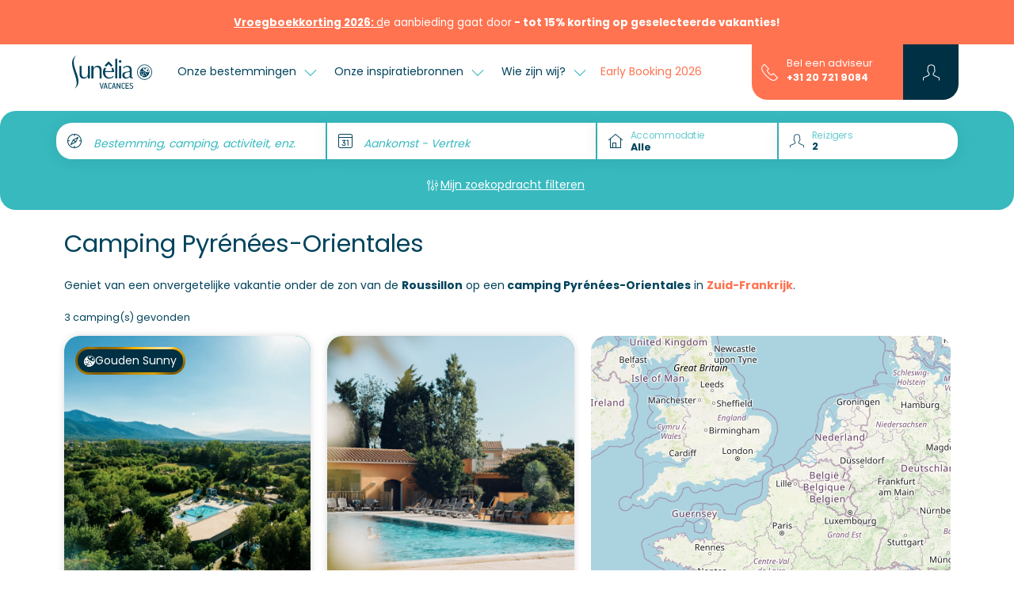

--- FILE ---
content_type: text/html; charset=UTF-8
request_url: https://www.sunelia.com/nl/frankrijk/languedoc-roussillon/pyrenees-orientales/
body_size: 32710
content:
<!DOCTYPE html>
<html lang="nl">
<head>
    <meta charset="utf-8"/>
    <meta name="viewport"
          content="width=device-width, initial-scale=1, shrink-to-fit=no, viewport-fit=cover"/>
    <title>Camping Pyrénées Orientales - Verhuur van stacaravans</title>
    <meta name="description" content="Bent u op zoek naar een camping in de Pyrénées-Orientales? Reserveer uw verblijf bij Sunêlia en ontdek de Languedoc-Roussillon en zijn uitzonderlijke plekjes!"/>
                                    <link
            href="https://www.sunelia.com/nl/frankrijk/languedoc-roussillon/pyrenees-orientales/"
            rel="canonical">
    
                                        <link href="https://www.sunelia.com/fr/france/languedoc-roussillon/pyrenees-orientales/" hreflang="x-default" rel="alternate">
                        <link href="https://www.sunelia.com/fr/france/languedoc-roussillon/pyrenees-orientales/" hreflang="fr" rel="alternate">
                                            <link href="https://www.sunelia.com/en/france/languedoc-roussillon/pyrenees-orientales/" hreflang="en" rel="alternate">
                                            <link href="https://www.sunelia.com/de/frankreich/languedoc-roussillon/pyrenees-orientales/" hreflang="de" rel="alternate">
                                            <link href="https://www.sunelia.com/it/francia/linguadoca-rossiglione/pirenei-orientali/" hreflang="it" rel="alternate">
                                            <link href="https://www.sunelia.com/es/francia/languedoc-rosellon/pirineos-orientales/" hreflang="es" rel="alternate">
                                            <link href="https://www.sunelia.com/nl/frankrijk/languedoc-roussillon/pyrenees-orientales/" hreflang="nl" rel="alternate">
                    <meta property="og:title"
          content="Camping Pyrénées Orientales - Verhuur van stacaravans"/>
    <meta property="og:type" content="website"/>
    <meta property="og:site_name" content="Sunêlia"/>
            <meta property="og:url" content="https://www.sunelia.com/nl/frankrijk/languedoc-roussillon/pyrenees-orientales/"/>
                <meta property="og:description" content="Bent u op zoek naar een camping in de Pyrénées-Orientales? Reserveer uw verblijf bij Sunêlia en ontdek de Languedoc-Roussillon en zijn uitzonderlijke plekjes!"/>
                <meta property="og:image" content="https://media.sunelia.com/nl/images/1656318485/ori/default-image-png.png"/>
                            <meta property="og:locale:alternate" content="fr"/>
                                <meta property="og:locale:alternate" content="en"/>
                                <meta property="og:locale:alternate" content="de"/>
                                <meta property="og:locale:alternate" content="it"/>
                                <meta property="og:locale:alternate" content="es"/>
                                <meta property="og:locale" content="nl"/>
                    <meta property="twitter:card" content="summary_large_image"/>
            <meta property="twitter:url" content="https://www.sunelia.com/nl/frankrijk/languedoc-roussillon/pyrenees-orientales/"/>
        <meta property="twitter:title"
          content="Camping Pyrénées Orientales - Verhuur van stacaravans"/>
            <meta property="twitter:description" content="Bent u op zoek naar een camping in de Pyrénées-Orientales? Reserveer uw verblijf bij Sunêlia en ontdek de Languedoc-Roussillon en zijn uitzonderlijke plekjes!"/>
        
    <!-- Livewire Styles --><style >[wire\:loading][wire\:loading], [wire\:loading\.delay][wire\:loading\.delay], [wire\:loading\.inline-block][wire\:loading\.inline-block], [wire\:loading\.inline][wire\:loading\.inline], [wire\:loading\.block][wire\:loading\.block], [wire\:loading\.flex][wire\:loading\.flex], [wire\:loading\.table][wire\:loading\.table], [wire\:loading\.grid][wire\:loading\.grid], [wire\:loading\.inline-flex][wire\:loading\.inline-flex] {display: none;}[wire\:loading\.delay\.none][wire\:loading\.delay\.none], [wire\:loading\.delay\.shortest][wire\:loading\.delay\.shortest], [wire\:loading\.delay\.shorter][wire\:loading\.delay\.shorter], [wire\:loading\.delay\.short][wire\:loading\.delay\.short], [wire\:loading\.delay\.default][wire\:loading\.delay\.default], [wire\:loading\.delay\.long][wire\:loading\.delay\.long], [wire\:loading\.delay\.longer][wire\:loading\.delay\.longer], [wire\:loading\.delay\.longest][wire\:loading\.delay\.longest] {display: none;}[wire\:offline][wire\:offline] {display: none;}[wire\:dirty]:not(textarea):not(input):not(select) {display: none;}:root {--livewire-progress-bar-color: #2299dd;}[x-cloak] {display: none !important;}[wire\:cloak] {display: none !important;}</style>

    <link href="https://media.sunelia.com/css/aquatique.css?id=e8d1cd5c480d1c647958a48bc8fbea10" rel="stylesheet" type="text/css"
          media="all"/>
    <link href="https://media.sunelia.com/css/app.css?id=1a59e10cb14b6aadd12fad36bf040b93" rel="stylesheet" type="text/css" media="all"/>

            <link rel="preconnect" href="https://media.sunelia.com"/>
    
            <link rel="preconnect" href="https://matomo.sunelia.com"/>
    
    <link href="https://media.sunelia.com/fonts/poppins-v20-devanagari_latin_latin-ext-regular.woff2"
          rel="preload" as="font" type="font/woff2" crossorigin/>
    <link href="https://media.sunelia.com/fonts/poppins-v20-devanagari_latin_latin-ext-300.woff2"
          rel="preload" as="font" type="font/woff2" crossorigin/>
    <link href="https://media.sunelia.com/fonts/poppins-v20-devanagari_latin_latin-ext-500.woff2"
          rel="preload" as="font" type="font/woff2" crossorigin/>
    <link href="https://media.sunelia.com/fonts/poppins-v20-devanagari_latin_latin-ext-600.woff2"
          rel="preload" as="font" type="font/woff2" crossorigin/>
    <link href="https://media.sunelia.com/fonts/poppins-v20-devanagari_latin_latin-ext-700.woff2"
          rel="preload" as="font" type="font/woff2" crossorigin/>

    <style>
        /* poppins-300 - devanagari_latin_latin-ext */
        @font-face {
            font-display: swap;
            font-family: 'Poppins';
            font-style: normal;
            font-weight: 300;
            src: url(https://media.sunelia.com/fonts/poppins-v20-devanagari_latin_latin-ext-300.woff2) format('woff2'), /* Chrome 36+, Opera 23+, Firefox 39+ */ url(https://media.sunelia.com/fonts/poppins-v20-devanagari_latin_latin-ext-300.woff) format('woff'); /* Chrome 5+, Firefox 3.6+, IE 9+, Safari 5.1+ */
        }

        /* poppins-regular - devanagari_latin_latin-ext */
        @font-face {
            font-display: swap;
            font-family: 'Poppins';
            font-style: normal;
            font-weight: 400;
            src: url(https://media.sunelia.com/fonts/poppins-v20-devanagari_latin_latin-ext-regular.woff2) format('woff2'), /* Chrome 36+, Opera 23+, Firefox 39+ */ url(https://media.sunelia.com/fonts/poppins-v20-devanagari_latin_latin-ext-regular.woff) format('woff'); /* Chrome 5+, Firefox 3.6+, IE 9+, Safari 5.1+ */
        }

        /* poppins-500 - devanagari_latin_latin-ext */
        @font-face {
            font-display: swap;
            font-family: 'Poppins';
            font-style: normal;
            font-weight: 500;
            src: url(https://media.sunelia.com/fonts/poppins-v20-devanagari_latin_latin-ext-500.woff2) format('woff2'), /* Chrome 36+, Opera 23+, Firefox 39+ */ url(https://media.sunelia.com/fonts/poppins-v20-devanagari_latin_latin-ext-500.woff) format('woff'); /* Chrome 5+, Firefox 3.6+, IE 9+, Safari 5.1+ */
        }

        /* poppins-600 - devanagari_latin_latin-ext */
        @font-face {
            font-display: swap;
            font-family: 'Poppins';
            font-style: normal;
            font-weight: 600;
            src: url(https://media.sunelia.com/fonts/poppins-v20-devanagari_latin_latin-ext-600.woff2) format('woff2'), /* Chrome 36+, Opera 23+, Firefox 39+ */ url(https://media.sunelia.com/fonts/poppins-v20-devanagari_latin_latin-ext-600.woff) format('woff'); /* Chrome 5+, Firefox 3.6+, IE 9+, Safari 5.1+ */
        }

        /* poppins-700 - devanagari_latin_latin-ext */
        @font-face {
            font-display: swap;
            font-family: 'Poppins';
            font-style: normal;
            font-weight: 700;
            src: url(https://media.sunelia.com/fonts/poppins-v20-devanagari_latin_latin-ext-700.woff2) format('woff2'), /* Chrome 36+, Opera 23+, Firefox 39+ */ url(https://media.sunelia.com/fonts/poppins-v20-devanagari_latin_latin-ext-700.woff) format('woff'); /* Chrome 5+, Firefox 3.6+, IE 9+, Safari 5.1+ */
        }
    </style>

                        <script type="application/ld+json">
            {"@context":"https:\/\/schema.org","@type":"BreadcrumbList","name":"Breadcrumb","itemListElement":[{"@type":"ListItem","position":1,"name":"Home","item":"https:\/\/www.sunelia.com\/nl\/"},{"@type":"ListItem","position":2,"name":"Frankrijk","item":"https:\/\/www.sunelia.com\/nl\/frankrijk\/"},{"@type":"ListItem","position":3,"name":"Languedoc-Roussillon","item":"https:\/\/www.sunelia.com\/nl\/frankrijk\/languedoc-roussillon\/"},{"@type":"ListItem","position":4,"name":"Camping Pyr\u00e9n\u00e9es-Orientales"}]}
        </script>
                
    <!--[if BLOCK]><![endif]-->        <script type="application/ld+json" wire:ignore>
            {"@context":"https:\/\/schema.org","@type":"LocalBusiness","name":"Camping Pyr\u00e9n\u00e9es-Orientales","telephone":"+33969375115","url":"https:\/\/www.sunelia.com\/nl\/frankrijk\/languedoc-roussillon\/pyrenees-orientales\/","image":"https:\/\/media.sunelia.com\/nl\/images\/1764057212\/landscape-large\/sunelia-les-pins-hdcphoto911-139-png.png","aggregateRating":{"@type":"AggregateRating","bestRating":"10","worstRating":"1","ratingCount":"2597","ratingValue":"8.4"}}
        </script>
    <!--[if ENDBLOCK]><![endif]-->
    <!--[if BLOCK]><![endif]-->        <script type="application/ld+json" wire:ignore>
            {"@context":"https:\/\/schema.org","@type":"ItemList","name":"Camping Pyr\u00e9n\u00e9es-Orientales","description":"Bent u op zoek naar een camping in de Pyr\u00e9n\u00e9es-Orientales? Reserveer uw verblijf bij Sun\u00ealia en ontdek de Languedoc-Roussillon en zijn uitzonderlijke plekjes!","numberOfItems":3,"itemListElement":[{"@type":"ListItem","position":1,"item":{"@context":"https:\/\/schema.org","@type":"LodgingBusiness","name":"Camping Les Pins","url":"https:\/\/www.sunelia.com\/nl\/frankrijk\/languedoc-roussillon\/pyrenees-orientales\/argeles-sur-mer\/les-pins\/","identifier":62,"description":"","priceRange":"\u20ac\u20ac\u20ac","telephone":"+33969375115","additionalType":"Campground","brand":{"@type":"Brand","name":"Sun\u00ealia"},"amenityFeature":[{"@type":"LocationFeatureSpecification","name":"petsAllowed","value":true}],"image":["https:\/\/media.sunelia.com\/nl\/images\/1764057212\/landscape-large\/sunelia-les-pins-hdcphoto911-139-png.png","https:\/\/media.sunelia.com\/nl\/images\/1768468644\/landscape-large\/2-2024-les-pins-parc-aquatique-suneliaatlasequence-3-jpg.jpg","https:\/\/media.sunelia.com\/nl\/images\/1768468645\/landscape-large\/3-2024-les-pins-parc-aquatique-suneliaatlasequence-4-jpg.jpg","https:\/\/media.sunelia.com\/nl\/images\/1768468651\/landscape-large\/5-2024-les-pins-hebergement-suneliaatlasequence-11-jpg.jpg","https:\/\/media.sunelia.com\/nl\/images\/1768469201\/landscape-large\/6-2024-les-pins-club-enfant-sunelialasequence-13-png.png","https:\/\/media.sunelia.com\/nl\/images\/1768469213\/landscape-large\/7-2024-les-pins-sport-sunelialasequence-14-png.png"],"aggregateRating":{"@type":"AggregateRating","bestRating":"10","worstRating":"1","ratingCount":1737,"ratingValue":8.5},"address":{"@type":"PostalAddress","postalCode":"66700","streetAddress":"405 Avenue du Tech - Plage des Pins","addressLocality":"Argel\u00e8s-sur-Mer","addressCountry":"FR"},"geo":{"@type":"GeoCoordinates","latitude":"42.555812","longitude":"3.0421909"},"sameAs":[]}},{"@type":"ListItem","position":2,"item":{"@context":"https:\/\/schema.org","@type":"LodgingBusiness","name":"Camping Le Florida","url":"https:\/\/www.sunelia.com\/nl\/frankrijk\/occitanie\/pyrenees-orientales\/saint-cyprien\/le-florida\/","identifier":210,"description":"","priceRange":"\u20ac\u20ac\u20ac","telephone":"+33969375115","additionalType":"Campground","brand":{"@type":"Brand","name":"Sun\u00ealia"},"amenityFeature":[{"@type":"LocationFeatureSpecification","name":"petsAllowed","value":true}],"image":["https:\/\/media.sunelia.com\/nl\/images\/1764757892\/landscape-large\/sunelia-le-florida-hebergement-2024-drone-300dpi-c-lasequence-2-jpg.jpg","https:\/\/media.sunelia.com\/nl\/images\/1742567500\/landscape-large\/sunelia-shooting-le-florida-07072024-72dpi-c-lasequence-1-jpg.jpg","https:\/\/media.sunelia.com\/nl\/images\/1742567503\/landscape-large\/sunelia-shooting-le-florida-07072024-72dpi-c-lasequence-2-jpg.jpg","https:\/\/media.sunelia.com\/nl\/images\/1742567480\/landscape-large\/sunelia-shooting-marque-10072024-300dpi-c-lasequence-3-jpg.jpg","https:\/\/media.sunelia.com\/nl\/images\/1742567506\/landscape-large\/sunelia-shooting-le-florida-07072024-72dpi-c-lasequence-4-jpg.jpg","https:\/\/media.sunelia.com\/nl\/images\/1742567508\/landscape-large\/sunelia-shooting-le-florida-07072024-72dpi-c-lasequence-5-jpg.jpg"],"aggregateRating":{"@type":"AggregateRating","bestRating":"10","worstRating":"1","ratingCount":480,"ratingValue":8.4},"address":{"@type":"PostalAddress","postalCode":"66200","streetAddress":"148 Route de Latour Bas Elne","addressLocality":"Elne","addressCountry":"FR"},"geo":{"@type":"GeoCoordinates","latitude":"42.606557","longitude":"2.990001"},"sameAs":[]}},{"@type":"ListItem","position":3,"item":{"@context":"https:\/\/schema.org","@type":"LodgingBusiness","name":"Camping Ma Prairie","url":"https:\/\/www.sunelia.com\/nl\/frankrijk\/occitanie\/pyrenees-orientales\/canet-en-roussillon\/ma-prairie\/","identifier":213,"description":"","priceRange":"\u20ac\u20ac\u20ac","telephone":"+33969375115","additionalType":"Campground","brand":{"@type":"Brand","name":"Sun\u00ealia"},"amenityFeature":[{"@type":"LocationFeatureSpecification","name":"petsAllowed","value":true}],"image":["https:\/\/media.sunelia.com\/nl\/images\/1767872022\/landscape-large\/sunelia-shooting-ma-prairie-18072024-72dpi-c-lasequence-153-2-png.png","https:\/\/media.sunelia.com\/nl\/images\/1750746179\/landscape-large\/2024-ma-prairie-parc-aquatique-suneliaatlasequence-1-jpg.jpg","https:\/\/media.sunelia.com\/nl\/images\/1742485377\/landscape-large\/2024-ma-prairie-parc-aquatique-suneliaatlasequence-2-png.png","https:\/\/media.sunelia.com\/nl\/images\/1742461484\/landscape-large\/2024-ma-prairie-parc-aquatique-suneliaatlasequence-3-jpg.jpg","https:\/\/media.sunelia.com\/nl\/images\/1742461196\/landscape-large\/2024-ma-prairie-hebergement-suneliaatlasequence-4-jpg.jpg","https:\/\/media.sunelia.com\/nl\/images\/1742485649\/landscape-large\/2024-ma-prairie-hebergement-suneliaatlasequence-5-jpg.jpg"],"aggregateRating":{"@type":"AggregateRating","bestRating":"10","worstRating":"1","ratingCount":380,"ratingValue":8.2},"address":{"@type":"PostalAddress","postalCode":"66140","streetAddress":"1 avenue des C\u00f4teaux","addressLocality":"Canet-en-Roussillon","addressCountry":"FR"},"geo":{"@type":"GeoCoordinates","latitude":"42.7001825","longitude":"2.9984953"},"sameAs":[]}}]}
        </script>
    <!--[if ENDBLOCK]><![endif]-->
<link rel="preconnect" href="https://tile.openstreetmap.org"/>
                            <script type="application/ld+json">
                {"@context":"https:\/\/schema.org","@type":"FAQPage","name":"FAQ Camping Pyr\u00e9n\u00e9es-Orientales","mainEntity":[]}
            </script>
            

    <script>
        window.RECAPTCHA_KEY = 'NkxlX3Rqb2VBQUFBQUc5YmxBaXNYQWhjVERtVjFQNmVMTE40eVpacg==';
        window.REMAILME_KEY = 'ZjJhMjczNGYtNGVmYy00ZmQ5LTgyOTgtZGQ0NjAxOTg4Y2Nk';

        window.SUN_MAIN_COLOR = '#FF7350';
        window.SUN_DEFAULT_COLOR = '#00435C';
        window.SUN_ACCENT_COLOR = '#37B9BE';

        window.SITE_URL = 'https://www.sunelia.com';
    </script>

            <!-- Google Tag Manager -->
        <script defer>(function (w, d, s, l, i) {
                w[l] = w[l] || [];
                w[l].push({
                    'gtm.start':
                        new Date().getTime(), event: 'gtm.js'
                });
                var f = d.getElementsByTagName(s)[0],
                    j = d.createElement(s), dl = l !== 'dataLayer' ? '&l=' + l : '';
                j.defer = true;
                j.async = false;
                j.src =
                    'https://www.googletagmanager.com/gtm.js?id=' + i + dl;
                f.parentNode.insertBefore(j, f);
            })(window, document, 'script', 'dataLayer', 'GTM-MNC7F2C');
        </script>
        <!-- End Google Tag Manager -->
    
            <!-- Matomo -->
        <script defer>
            var _paq = window._paq = window._paq || [];
            /* tracker methods like "setCustomDimension" should be called before "trackPageView" */
            _paq.push(['trackPageView']);
            _paq.push(['enableLinkTracking']);
            (function () {
                var u = "//matomo.sunelia.com/";
                _paq.push(['setTrackerUrl', u + 'matomo.php']);
                _paq.push(['setSiteId', 1]);
                var d = document, g = d.createElement('script'),
                    s = d.getElementsByTagName('script')[0];
                g.async = true;
                g.src = u + 'matomo.js';
                s.parentNode.insertBefore(g, s);
            })();
        </script>
        <!-- End Matomo Code -->
    
    <link rel="apple-touch-icon" sizes="180x180" href="https://media.sunelia.com/apple-touch-icon.png?id=49cca7707f740cb66c7cba3d36683533">
            <link rel="icon" type="image/png" sizes="32x32"
              href="https://media.sunelia.com/nl/images/1656318507/ori/android-chrome-512x512-png.png">
        <link rel="icon" type="image/png" sizes="16x16"
              href="https://media.sunelia.com/nl/images/1656318507/ori/android-chrome-512x512-png.png">
        <link rel="manifest" crossorigin="use-credentials" href="/manifest.json">
    <link rel="mask-icon" href="https://media.sunelia.com/safari-pinned-tab.svg?id=1816c44dbbbdb8e4644ff7a72dc833fd" color="#5bbad5">
            <link rel="shortcut icon" href="https://media.sunelia.com/nl/images/1656318508/ori/favicon-ico.ico">
        <meta name="msapplication-TileColor" content="#ffffff">
    <meta name="msapplication-config" content="https://media.sunelia.com/browserconfig.xml?id=e4e40b0c82d228add33b5bcfe276a859">
    <meta name="theme-color" content="#ffffff">
            <meta name="p:domain_verify" content="8ec3818a116643585c5cf8a4c35f4003">
    </head>

<body class="page-landing-page without-header">

        <link rel="preload" href="https://media.sunelia.com/css/blocks.css?id=0746ae562d3c1a20340ed2c59f580878" as="style"
              onload="this.onload=null;this.rel='stylesheet'">
        <noscript>
            <link rel="stylesheet" href="https://media.sunelia.com/css/blocks.css?id=0746ae562d3c1a20340ed2c59f580878">
        </noscript>
                    <link rel="preload"
                  href="https://media.sunelia.com/css/blocks/block-search-campsites.css?id=4b8e8a21f8c26d50d6fe6cc565ee4c34"
                  as="style"
                  onload="this.onload=null;this.rel='stylesheet'"/>
            <noscript>
                <link rel="stylesheet" href="https://media.sunelia.com/css/blocks/block-search-campsites.css?id=4b8e8a21f8c26d50d6fe6cc565ee4c34">
            </noscript>
        <link rel="preload" href="https://media.sunelia.com/css/leaflet.css?id=9d478c97cad9d79299ef40495f6e9a3e" as="style" onload="this.onload=null;this.rel='stylesheet'">
<noscript>
    <link rel="stylesheet" href="https://media.sunelia.com/css/leaflet.css?id=9d478c97cad9d79299ef40495f6e9a3e">
</noscript>

<!-- SVG Includes -->
<svg role="img" aria-hidden="true" style="position:absolute;width:0;height:0;overflow:hidden" xmlns="http://www.w3.org/2000/svg"><defs><svg id="mapCluster" role="img" aria-hidden="true" viewBox="0 0 240 240" width="240" height="240" fill="{{color}}" xmlns="http://www.w3.org/2000/svg" style="position:absolute;width:0;height:0;overflow:hidden"><circle cx="120" cy="120" opacity=".9" r="70"/><circle id="back" cx="120" cy="120" opacity=".6" r="90"/><circle cx="120" cy="120" opacity=".3" r="110"/></svg><svg id="mapMarker" role="img" aria-hidden="true" viewBox="0 0 25 40" width="70" height="70" fill="{{color}}" xmlns="http://www.w3.org/2000/svg" style="position:absolute;width:0;height:0;overflow:hidden"><path d="M12.9 40c-.033-.05-3.278-5.042-6.45-10.791a97.673 97.673 0 0 1-4.434-8.938C.678 17.101 0 14.661 0 13.021a13.042 13.042 0 0 1 3.778-9.208 12.848 12.848 0 0 1 4.1-2.79 12.83 12.83 0 0 1 10.041 0 12.85 12.85 0 0 1 4.1 2.79 13.042 13.042 0 0 1 3.78 9.207c0 1.64-.679 4.08-2.016 7.25a97.672 97.672 0 0 1-4.434 8.938 195.344 195.344 0 0 1-6.45 10.791zm0-31.942a4.494 4.494 0 1 0 4.452 4.495 4.479 4.479 0 0 0-4.454-4.495z"/></svg><svg id="ladybugMarker" role="img" aria-hidden="true" viewBox="0 0 336 512" width="70" height="70" fill="{{color}}" style="position:absolute;width:0;height:0;overflow:hidden" xmlns="http://www.w3.org/2000/svg"><path d="M167.993 0a164.226 164.226 0 0 0-64.272 13.1A164.41 164.41 0 0 0 51.25 48.815 166.92 166.92 0 0 0 2.893 166.658c0 21.005 8.673 52.231 25.8 92.814a1250.378 1250.378 0 0 0 56.757 114.4c40.596 73.598 82.142 137.48 82.557 138.129.415-.635 41.94-64.538 82.543-138.143a1249.992 1249.992 0 0 0 56.757-114.4c17.12-40.577 25.8-71.802 25.8-92.8A166.929 166.929 0 0 0 284.75 48.815 164.505 164.505 0 0 0 232.264 13.1 164.219 164.219 0 0 0 167.992 0zm12.8 36.928h.828c20.739 0 40.082 5.934 56.443 16.186 22.894 14.716 39.224 37.921 44.6 65.085l.1.643c1.288 6.715 2.029 14.451 2.029 22.343 0 27.085-8.683 52.144-23.414 72.543-23.721 34.043-62.321 56.288-106.171 57.243h-.157l.043.014h-.614a106.77 106.77 0 0 1-44.715-9.772l-1.486-.772 71.8-126.057 2.943 1.685 2.915 1.6.7.371.743.386 2.857 1.543.871.443.514.272 2.757 1.429 2.714 1.357 2.657 1.286c.446.212.882.431 1.328.614l2.585 1.157 2.557 1.129 2.5 1.085.6.243.629.257 2.429.971 1.172.457 2.343.871 2.343.8c7.27 2.757 15.688 4.494 24.457 4.772h.114c.512.03 1.121.043 1.728.043 10.262 0 19.323-5.131 24.743-12.971l.057-.114c3.028-4.871 4.829-10.773 4.829-17.1a32.61 32.61 0 0 0-.971-7.928l-.029-.129c-6.276-25.9-22.594-47.172-44.486-59.9l-.457-.243c-14.636-7.768-31.983-12.328-50.415-12.328-.383 0-.766.008-1.143.014-.256 0-.564-.014-.871-.014a92.986 92.986 0 0 0-23.772 3.072c-9.157 1.833-16.891 7.019-21.986 14.215l-.071.114c-2.546 4.154-4.057 9.174-4.057 14.557 0 1.572.126 3.117.371 4.614l.028.171c-.008-.047-.007-.096-.014-.143 4.436 14.168 13.619 25.767 25.643 33.186l.257.143 2.343 1.743c1.171.877 2.428 1.779 3.7 2.657l2.585 1.772.557.371.8.528 2.757 1.814 2.871 1.829 2.971 1.843 5.557 3.386.643.315L88.89 248.372c-20.926-17.02-34.913-41.875-37.428-70.043l-.029-.4c-.292-3.219-.457-6.962-.457-10.743 0-27.091 8.62-52.164 23.257-72.643l.257-.371c23.772-34.044 62.42-56.281 106.3-57.243zm-.614 22.101h.014c10.532 0 18.715 4.437 19.886 10.786.073.468.114 1.008.114 1.557a10.31 10.31 0 0 1-2.143 6.314c-4.761 5.597-11.468 9.421-19.072 10.385l-.157.014c-1.946.337-4.175.514-6.457.514h-.043l.029.028c-10.613 0-18.838-4.444-19.986-10.8a10.527 10.527 0 0 1-.114-1.572c0-2.377.804-4.569 2.157-6.314l.014-.014c4.746-5.587 11.444-9.386 19.029-10.328l.143-.014c1.975-.351 4.26-.55 6.585-.557zm55 32.628h.029c9.589 1.324 17.275 8.175 19.843 17.171l.043.157c1.178 2.867 1.872 6.211 1.872 9.7 0 3.644-.755 7.105-2.1 10.257-1.549 3.373-4.346 5.957-7.786 7.185l-.085.029c-1.119.358-2.411.557-3.743.557h-.243l.029.029c-9.603-1.258-17.334-8.11-19.857-17.129l-.029-.157c-1.163-2.86-1.843-6.19-1.843-9.671 0-3.629.735-7.085 2.071-10.228l.071-.171c-.018.041-.025.088-.043.129 1.555-3.379 4.356-5.969 7.8-7.2l.085-.028a12.189 12.189 0 0 1 3.886-.629zm-105.843 38.872.014.014c-.768 0-1.511.068-2.243.185a13.026 13.026 0 0 0-8.472 5.214l-.028.043a11.804 11.804 0 0 0-2.228 6.943c0 .707.055 1.399.171 2.071.003.015.011.028.014.043v.029c1.191 5.888 6.338 10.257 12.5 10.257h.243c.745 0 1.482-.055 2.2-.172l.085-.014a12.914 12.914 0 0 0 8.471-5.214l.029-.043a11.718 11.718 0 0 0 2.228-6.915c0-.714-.063-1.406-.185-2.085l-.014-.043c-1.231-5.923-6.412-10.315-12.614-10.315h-.172zm-46.457 6.056c-.12 0-.231.008-.343.014v.014c-.763 0-1.502.055-2.228.172a13.032 13.032 0 0 0-8.443 5.228l-.028.029a11.861 11.861 0 0 0-2.243 6.957c0 .724.061 1.427.186 2.114v-.071c1.192 5.932 6.369 10.328 12.572 10.328.105 0 .21.006.314 0 .713 0 1.434-.065 2.115-.172 3.525-.563 6.525-2.479 8.486-5.2l.028-.043a11.955 11.955 0 0 0 2.257-7.029c0-.702-.056-1.389-.171-2.057v-.029c-1.203-5.889-6.344-10.257-12.5-10.257zm106.786 28.272c-.738 0-1.453.056-2.157.172a13.088 13.088 0 0 0-8.585 5.328l-.043.029a11.597 11.597 0 0 0-1.985 8.929c.003.015.012.028.014.043v.029c1.197 5.903 6.344 10.286 12.514 10.286h.228a13.395 13.395 0 0 0 2.172-.172l.057-.014h.014a13.044 13.044 0 0 0 8.443-5.228l.029-.029c1.411-1.939 2.243-4.374 2.243-7 0-.692-.061-1.37-.172-2.029-1.207-5.917-6.369-10.3-12.557-10.3h-.243l.029-.043zm-96.772 21.058.014.014c-.746 0-1.487.055-2.2.172-3.562.555-6.59 2.5-8.572 5.243l-.028.043a11.785 11.785 0 0 0-2.215 6.9c0 .721.063 1.413.186 2.1.003.014.011.028.014.043v.029c1.219 5.888 6.358 10.257 12.528 10.257h.2c.738-.001 1.468-.07 2.171-.185l.072-.014c3.545-.578 6.552-2.504 8.528-5.243l.043-.043a11.813 11.813 0 0 0 2.243-6.957c0-.693-.076-1.377-.186-2.043-1.287-5.938-6.49-10.315-12.728-10.315h-.072zm114.5 15.728c-.75 0-1.484.069-2.2.185-.019.003-.037.011-.057.014-3.53.571-6.531 2.49-8.5 5.214l-.029.029a11.814 11.814 0 0 0-2.257 6.957c0 .714.063 1.413.185 2.085.003.015.011.028.014.043.001.009-.002.019 0 .029 1.277 5.874 6.43 10.2 12.6 10.2h.185c.76 0 1.494-.07 2.214-.185l.043-.014a12.907 12.907 0 0 0 8.514-5.2l.029-.043a11.667 11.667 0 0 0 2.214-6.857c0-.728-.077-1.44-.2-2.129l-.014-.043c-1.209-5.895-6.349-10.272-12.514-10.272h-.228v-.014zm-53.629 17.085c-.738 0-1.466.07-2.172.185a12.908 12.908 0 0 0-8.514 5.214l-.029.029a11.833 11.833 0 0 0-2.243 6.971c0 .699.055 1.378.172 2.043.002.011.012.018.014.029.002.014-.002.029 0 .043 1.249 5.903 6.423 10.272 12.614 10.272h.185c.731 0 1.446-.056 2.143-.172l.085-.014a13.024 13.024 0 0 0 8.443-5.228l.029-.029a11.843 11.843 0 0 0 2.257-6.971c0-.7-.076-1.377-.185-2.043-1.2-5.917-6.355-10.315-12.543-10.315h-.243v-.014h-.014z"/><path style="fill:#fff;fill-opacity:1" d="M31.593 36.927c-1.426-.174-3.507-.748-4.44-1.225-.207-.106-.222-.14-.133-.305.21-.394 9.587-16.84 9.62-16.873.02-.019.879.385 1.91.897 2.75 1.365 4.164 1.85 5.969 2.046 1.645.178 2.752-.132 3.741-1.047 1.3-1.204 1.602-2.86.913-5.018-.698-2.188-1.776-3.94-3.373-5.482-2.028-1.957-4.45-3.074-7.544-3.48-1.822-.239-3.556-.155-5.275.255-1.058.252-1.557.473-2.23.984-1.06.805-1.505 1.696-1.504 3.006 0 .73.026.859.3 1.488a8.227 8.227 0 0 0 1.746 2.554c.651.65 2.4 1.921 3.941 2.864.476.29.85.57.83.622-.02.052-2.705 3.601-5.967 7.888l-5.93 7.794-.636-.585c-3.704-3.413-5.221-8.484-4.139-13.833 1.24-6.12 6.006-11.442 12.043-13.444 1.957-.649 3.595-.916 5.584-.91 7.024.022 12.852 5.115 13.757 12.02.525 4.004-.47 8.203-2.747 11.589-2.258 3.358-5.332 5.819-8.93 7.147-2.379.878-5.421 1.303-7.506 1.048zm2.498-3.91c.513-.36.738-.797.74-1.436 0-.445-.037-.572-.273-.92a1.817 1.817 0 0 0-2.79-.257 1.699 1.699 0 0 0 .492 2.759c.534.25 1.362.184 1.831-.146zm7.093-2.215c.96-.444 1.278-1.58.703-2.51-.451-.73-1.644-.976-2.447-.504a1.901 1.901 0 0 0-.865 1.246c-.118.645.3 1.411.96 1.76.403.213 1.197.217 1.649.008zM25.7 28.569c1.194-.7 1.06-2.492-.228-3.03-.406-.17-1.177-.167-1.52.005-.666.336-1.008.856-1.018 1.548-.01.743.45 1.399 1.17 1.669.405.151 1.166.06 1.596-.192zm13.23-2.873a1.69 1.69 0 0 0 .817-1.464c-.01-1.685-2.176-2.34-3.264-.987-.343.426-.413 1.205-.154 1.708.5.971 1.648 1.3 2.601.743zm-14.66-3.848c.58-.32.954-1.092.844-1.743-.257-1.521-2.269-1.975-3.265-.736-.273.34-.378.9-.274 1.455.058.31.519.898.84 1.07.511.275 1.309.255 1.855-.046zm6.05-.665c.629-.188 1.232-.988 1.23-1.631-.001-.34-.189-.808-.438-1.092-.372-.424-.81-.623-1.37-.623-1.14 0-1.863.73-1.794 1.813.044.693.32 1.115.921 1.415.487.243.916.278 1.452.118z" transform="translate(-88) scale(7.31429)"/><path style="fill:#fff;fill-opacity:1" d="M35.042 12.017c-1.58-.183-2.457-1.096-2.031-2.115.143-.343.887-1.018 1.419-1.288 1.47-.744 3.607-.618 4.49.266.78.78.503 1.663-.787 2.517-.728.482-2.028.743-3.09.62zm9.91 6.579c-1.88-.445-3.098-2.81-2.425-4.708.475-1.34 1.73-1.66 3.02-.771.718.494 1.079 1.034 1.403 2.102.573 1.885-.518 3.728-1.998 3.377z" transform="translate(-88) scale(7.31429)"/></svg></defs></svg>

<!-- End SVG Includes -->
            <link rel="preload"
                  href="https://media.sunelia.com/css/blocks/block-slider.css?id=86eedac6541762ac72174af71487b2a9"
                  as="style"
                  onload="this.onload=null;this.rel='stylesheet'"/>
            <noscript>
                <link rel="stylesheet" href="https://media.sunelia.com/css/blocks/block-slider.css?id=86eedac6541762ac72174af71487b2a9">
            </noscript>
                    <link rel="preload"
                  href="https://media.sunelia.com/css/blocks/block-slider-reviews.css?id=24eedd31e9d28541741f206d16d13ec3"
                  as="style"
                  onload="this.onload=null;this.rel='stylesheet'"/>
            <noscript>
                <link rel="stylesheet" href="https://media.sunelia.com/css/blocks/block-slider-reviews.css?id=24eedd31e9d28541741f206d16d13ec3">
            </noscript>
                    <link rel="preload"
                  href="https://media.sunelia.com/css/blocks/block-seo-links.css?id=e63685520ec4a5971ce93e7a2486840e"
                  as="style"
                  onload="this.onload=null;this.rel='stylesheet'"/>
            <noscript>
                <link rel="stylesheet" href="https://media.sunelia.com/css/blocks/block-seo-links.css?id=e63685520ec4a5971ce93e7a2486840e">
            </noscript>
        
<!-- Google Tag Manager (noscript) -->
<noscript>
    <iframe
        src="https://www.googletagmanager.com/ns.html?id=GTM-MNC7F2C"
        height="0" width="0" style="display:none;visibility:hidden"
        title="Google Tag Manager"></iframe>
</noscript>
<!-- End Google Tag Manager (noscript) -->

<!-- SVG Includes -->
<svg role="img" aria-hidden="true" xmlns="http://www.w3.org/2000/svg" xmlns:xlink="http://www.w3.org/1999/xlink" width="48" height="48" style="position:absolute;width:0;height:0;overflow:hidden"><symbol id="sunLoading" style="margin:auto;display:block;shape-rendering:auto;animation-play-state:running;animation-delay:0s" viewBox="0 0 100 100" preserveAspectRatio="xMidYMid" class="sun-loading-svg"><circle cx="50" cy="50" r="0" fill="none" stroke="#000" stroke-width="2" style="animation-play-state:running;animation-delay:0s;stroke:var(--sun-main-color, #000000)"><animate attributeName="r" repeatCount="indefinite" dur="1s" values="0;40" keyTimes="0;1" keySplines="0 0.2 0.8 1" calcMode="spline" begin="0s"/><animate attributeName="opacity" repeatCount="indefinite" dur="1s" values="1;0" keyTimes="0;1" keySplines="0.2 0 0.8 1" calcMode="spline" begin="0s"/></circle><circle cx="50" cy="50" r="0" fill="none" stroke="#666" stroke-width="2" style="animation-play-state:running;animation-delay:0s;stroke:var(--sun-accent-color, #666666)"><animate attributeName="r" repeatCount="indefinite" dur="1s" values="0;40" keyTimes="0;1" keySplines="0 0.2 0.8 1" calcMode="spline" begin="-0.5s"/><animate attributeName="opacity" repeatCount="indefinite" dur="1s" values="1;0" keyTimes="0;1" keySplines="0.2 0 0.8 1" calcMode="spline" begin="-0.5s"/></circle></symbol><use class="sun-loading" xlink:href="#sunLoading"/></svg>

<!-- End SVG Includes -->

<div wire:snapshot="{&quot;data&quot;:{&quot;couldRedirect&quot;:null,&quot;userLanguage&quot;:null,&quot;currentLanguage&quot;:null,&quot;pageId&quot;:309},&quot;memo&quot;:{&quot;id&quot;:&quot;s0hOs29adS5OvWT6YSdk&quot;,&quot;name&quot;:&quot;user.language-redirect&quot;,&quot;path&quot;:&quot;nl\/frankrijk\/languedoc-roussillon\/pyrenees-orientales&quot;,&quot;method&quot;:&quot;GET&quot;,&quot;children&quot;:[],&quot;scripts&quot;:[],&quot;assets&quot;:[],&quot;lazyLoaded&quot;:false,&quot;lazyIsolated&quot;:true,&quot;errors&quot;:[],&quot;locale&quot;:&quot;nl&quot;},&quot;checksum&quot;:&quot;584d70294468c306d74917ba4e15d11d261bb41159a843b81bf3461b1bbae50b&quot;}" wire:effects="{&quot;listeners&quot;:[&quot;checkLanguage&quot;,&quot;saveLangRedirection&quot;]}" wire:id="s0hOs29adS5OvWT6YSdk" x-intersect="$wire.__lazyLoad(&#039;[base64]&#039;)"></div>
    <div class="header-banner background-main">
        <div
            class="container d-flex justify-content-center align-items-center flex-wrap flex-md-nowrap">
            <div><style>
	@media only screen and (max-width: 600px) { .cta-break { display: block !important; } }</style>
<p style="text-align: center;"><span style="font-size: 10pt;"><a href="https://www.sunelia.com/nl/thematisch/early-booking/"> </a><strong><span style="text-decoration: underline;"><a href="https://www.sunelia.com/nl/thematisch/early-booking/">Vroegboekkorting 2026</a>: </span></strong><span style="text-decoration: underline;">d</span>e aanbieding gaat door<strong> - tot 15% korting op geselecteerde vakanties!</strong></span></p></div>

                    </div>
    </div>

    <nav class="navbar navbar-light">
    <div class="container no-gutters background-rendering">
        <div class="header-left navbar-expand-lg" x-data="{ show: false }">
                            <div class="container-menu-icon">
                    <button class="navbar-toggler" type="button"
                            @click="show = !show"
                            aria-label="Open menu"
                            aria-controls="menuSunelia"
                            aria-expanded="false">
                        <svg role="img" aria-hidden="true" class="icon sun-fill-default-color s200"><use href="/icons.svg?id=1767862509#icon-Sunelia_Information"></use></svg>
                        <span>MENU</span>
                    </button>
                </div>
            
                                        <a href="https://www.sunelia.com/nl/"
                   aria-label="Sunêlia"
                   class="navbar-brand">
                    <img src="https://media.sunelia.com/nl/images/1684832688/ori/logo-svg.svg"
                         alt=""
                          width="101"                           height="43"                          class="logo"/>
                </a>
            
                            <div class="navbar-collapse" id="menuSunelia"
                     :class="show ? 'show' : ''">
                    <div class="dropdown header-lang-menu">
                                                    <button type="button"
                                    class="dropdown-toggle lang-menu-link"
                                    data-bs-toggle="dropdown">
                            <span
                                class="sun-text-accent-color">Taal</span>
                                <span class="text-uppercase sun-text-default-color">
                            nl
                            <em class="sprite-flags-nl"></em>
                        </span>
                            </button>
                            <ul class="dropdown-menu sun-text-default-color">
                                                                        <li x-data="{ url: 'https://www.sunelia.com/fr/france/languedoc-roussillon/pyrenees-orientales/' }">
                    <a href="https://www.sunelia.com/fr/france/languedoc-roussillon/pyrenees-orientales/"
                       class="dropdown-item dropdown-item-lang"
                       @click="Livewire.dispatch('saveLangRedirection', [ { lang:'fr' } ]);">
                        <span>Frans</span>
                        <em class="sprite-flags-fr"></em>
                    </a>
                </li>
                                                <li x-data="{ url: 'https://www.sunelia.com/en/france/languedoc-roussillon/pyrenees-orientales/' }">
                    <a href="https://www.sunelia.com/en/france/languedoc-roussillon/pyrenees-orientales/"
                       class="dropdown-item dropdown-item-lang"
                       @click="Livewire.dispatch('saveLangRedirection', [ { lang:'en' } ]);">
                        <span>Engels</span>
                        <em class="sprite-flags-en"></em>
                    </a>
                </li>
                                                <li x-data="{ url: 'https://www.sunelia.com/de/frankreich/languedoc-roussillon/pyrenees-orientales/' }">
                    <a href="https://www.sunelia.com/de/frankreich/languedoc-roussillon/pyrenees-orientales/"
                       class="dropdown-item dropdown-item-lang"
                       @click="Livewire.dispatch('saveLangRedirection', [ { lang:'de' } ]);">
                        <span>Duits</span>
                        <em class="sprite-flags-de"></em>
                    </a>
                </li>
                                                <li x-data="{ url: 'https://www.sunelia.com/it/francia/linguadoca-rossiglione/pirenei-orientali/' }">
                    <a href="https://www.sunelia.com/it/francia/linguadoca-rossiglione/pirenei-orientali/"
                       class="dropdown-item dropdown-item-lang"
                       @click="Livewire.dispatch('saveLangRedirection', [ { lang:'it' } ]);">
                        <span>Italiaans</span>
                        <em class="sprite-flags-it"></em>
                    </a>
                </li>
                                                <li x-data="{ url: 'https://www.sunelia.com/es/francia/languedoc-rosellon/pirineos-orientales/' }">
                    <a href="https://www.sunelia.com/es/francia/languedoc-rosellon/pirineos-orientales/"
                       class="dropdown-item dropdown-item-lang"
                       @click="Livewire.dispatch('saveLangRedirection', [ { lang:'es' } ]);">
                        <span>Spaans</span>
                        <em class="sprite-flags-es"></em>
                    </a>
                </li>
                                                                        </ul>
                                            </div>
                    <div>
                        <ul class="navbar-nav">
                                                            <li class="nav-item dropdown">
                    <button type="button"
                    class="nav-link dropdown-toggle"
                    role="button"
                    data-bs-toggle="dropdown"
                    aria-expanded="false">
                Onze bestemmingen
            </button>
            <ul class="dropdown-menu">
                <li class="dropdown-item">
                        <a href="/nl/een-camping-reserveren/">
                Al onze campings
            </a>
        </li>
                <li class="dropdown-item">
                        <a href="/nl/thematisch/nieuwe-bestemmingen/">
                Nieuwe bestemmingen in 2026
            </a>
        </li>
                <li class="dropdown-item dropdown submenu">
                        <button type="button" class="dropdown-toggle" role="button" data-bs-toggle="dropdown" aria-expanded="false">
                Kust
            </button>
            <ul class="dropdown-menu">
                <li class="dropdown-item">
                        <a href="/nl/thematisch/camping-atlantische/">
                Atlantische Kust
            </a>
        </li>
                <li class="dropdown-item">
                        <a href="/nl/thematisch/camping-middellandse-zee/">
                Middellandse Zee
            </a>
        </li>
                <li class="dropdown-item">
                        <a href="/nl/thematisch/manche/">
                Manche
            </a>
        </li>
                </ul>
        </li>
                <li class="dropdown-item dropdown submenu">
                        <button type="button" class="dropdown-toggle" role="button" data-bs-toggle="dropdown" aria-expanded="false">
                Bergen
            </button>
            <ul class="dropdown-menu">
                <li class="dropdown-item">
                        <a href="/nl/frankrijk/lotharingen/vogezen/">
                Vogezen
            </a>
        </li>
                <li class="dropdown-item">
                        <a href="/nl/thematisch/camping-alpen/">
                Alpen
            </a>
        </li>
                <li class="dropdown-item">
                        <a href="/nl/thematisch/camping-pyreneeen/">
                Pyreneeën
            </a>
        </li>
                </ul>
        </li>
                <li class="dropdown-item dropdown submenu">
                        <button type="button" class="dropdown-toggle" role="button" data-bs-toggle="dropdown" aria-expanded="false">
                Meren &amp; Rivieren
            </button>
            <ul class="dropdown-menu">
                <li class="dropdown-item">
                        <a href="/nl/frankrijk/pays-de-la-loire/">
                Pays de la Loire
            </a>
        </li>
                <li class="dropdown-item">
                        <a href="/nl/frankrijk/occitanie/">
                Occitanië
            </a>
        </li>
                <li class="dropdown-item">
                        <a href="/nl/thematisch/camping-provence/">
                Provence
            </a>
        </li>
                <li class="dropdown-item">
                        <a href="/nl/frankrijk/nouvelle-aquitaine/dordogne/">
                Dordognevallei
            </a>
        </li>
                <li class="dropdown-item">
                        <a href="/nl/frankrijk/auvergne-rhone-alpes/">
                Auvergne-Rhône-Alpes
            </a>
        </li>
                </ul>
        </li>
                <li class="dropdown-item dropdown submenu">
                        <button type="button" class="dropdown-toggle" role="button" data-bs-toggle="dropdown" aria-expanded="false">
                Europa
            </button>
            <ul class="dropdown-menu">
                <li class="dropdown-item">
                        <a href="/nl/spanje/">
                Spanje
            </a>
        </li>
                <li class="dropdown-item">
                        <a href="/nl/italie/">
                Italië
            </a>
        </li>
                <li class="dropdown-item">
                        <a href="/nl/nederland/">
                Nederland
            </a>
        </li>
                <li class="dropdown-item">
                        <a href="/nl/kroatie/">
                Kroatië
            </a>
        </li>
                </ul>
        </li>
                </ul>
            </li>
                                                            <li class="nav-item dropdown">
                    <button type="button"
                    class="nav-link dropdown-toggle"
                    role="button"
                    data-bs-toggle="dropdown"
                    aria-expanded="false">
                Onze inspiratiebronnen
            </button>
            <ul class="dropdown-menu">
                <li class="dropdown-item dropdown submenu">
                        <button type="button" class="dropdown-toggle" role="button" data-bs-toggle="dropdown" aria-expanded="false">
                Vakantie-ideeën
            </button>
            <ul class="dropdown-menu">
                <li class="dropdown-item">
                            <svg role="img" aria-hidden="true" class="icon is-new"><use href="/icons.svg?id=1767862509#icon-Sunelia_BadgeNew"></use></svg>
                        <a href="/nl/thematisch/nieuwe-bestemmingen/" target=_blank>
                Nieuwe bestemmingen
            </a>
        </li>
                <li class="dropdown-item">
                        <a href="/nl/thematisch/5-sterren-camping/" target=_blank>
                5-sterrencampings
            </a>
        </li>
                <li class="dropdown-item">
                        <a href="/nl/thematisch/camping-spa/" target=_blank>
                Spa en welzijn
            </a>
        </li>
                <li class="dropdown-item">
                        <a href="/nl/thematisch/camping-trouwlocatie-huren/" target=_blank>
                Bruiloften en vieringen
            </a>
        </li>
                <li class="dropdown-item">
                        <a href="/nl/italie/" target=_blank>
                Benvenuti in Italia!
            </a>
        </li>
                <li class="dropdown-item">
                        <a href="/nl/thematisch/camping-met-waterpark/" target=_blank>
                Wateravonturen
            </a>
        </li>
                </ul>
        </li>
                <li class="dropdown-item">
                        <a href="/nl/offres-du-moment/">
                Actuele Aanbiedingen
            </a>
        </li>
                </ul>
            </li>
                                                            <li class="nav-item dropdown">
                    <button type="button"
                    class="nav-link dropdown-toggle"
                    role="button"
                    data-bs-toggle="dropdown"
                    aria-expanded="false">
                Wie zijn wij?
            </button>
            <ul class="dropdown-menu">
                <li class="dropdown-item dropdown submenu">
                        <button type="button" class="dropdown-toggle" role="button" data-bs-toggle="dropdown" aria-expanded="false">
                Diensten
            </button>
            <ul class="dropdown-menu">
                <li class="dropdown-item">
                        <a href="/nl/wie-zijn-wij/sunelia-app/">
                De mobiele applicatie van Sunêlia
            </a>
        </li>
                <li class="dropdown-item">
                        <a href="/nl/wie-zijn-wij/onze-diensten/hoteldiensten/">
                Hoteldiensten
            </a>
        </li>
                <li class="dropdown-item">
                        <a href="/nl/wie-zijn-wij/onze-diensten/restaurantdiensten/">
                Restaurantdiensten
            </a>
        </li>
                <li class="dropdown-item">
                        <a href="/nl/wie-zijn-wij/onze-diensten/activiteiten-voor-kinderen/">
                Activiteiten voor kinderen
            </a>
        </li>
                </ul>
        </li>
                <li class="dropdown-item dropdown submenu">
                        <button type="button" class="dropdown-toggle" role="button" data-bs-toggle="dropdown" aria-expanded="false">
                Voordelen en verzekering
            </button>
            <ul class="dropdown-menu">
                <li class="dropdown-item">
                        <a href="/nl/wie-zijn-wij/onze-diensten/sunelia-privilege-kaart/">
                Sunêlia privilege kaart
            </a>
        </li>
                <li class="dropdown-item">
                        <a href="/nl/wie-zijn-wij/gratis-annuleringsverzekering/">
                Exclusieve garanties
            </a>
        </li>
                <li class="dropdown-item">
                            <svg role="img" aria-hidden="true" class="icon is-new"><use href="/icons.svg?id=1767862509#icon-Sunelia_BadgeNew"></use></svg>
                        <a href="/nl/offres-du-moment/zongarantie/">
                De zon Aanbieding
            </a>
        </li>
                </ul>
        </li>
                <li class="dropdown-item dropdown submenu">
                        <button type="button" class="dropdown-toggle" role="button" data-bs-toggle="dropdown" aria-expanded="false">
                Onze partnernetwerken
            </button>
            <ul class="dropdown-menu">
                <li class="dropdown-item">
                            <svg role="img" aria-hidden="true" class="icon is-new"><use href="/icons.svg?id=1767862509#icon-Sunelia_BadgeNew"></use></svg>
                        <a href="/nl/wie-zijn-wij/het-partnerschap-sunelia-vacances/">
                wecamp
            </a>
        </li>
                <li class="dropdown-item">
                            <svg role="img" aria-hidden="true" class="icon is-new"><use href="/icons.svg?id=1767862509#icon-Sunelia_BadgeNew"></use></svg>
                        <a href="/nl/wie-zijn-wij/baia-holiday-sunelia-partner/">
                Baia Holiday
            </a>
        </li>
                <li class="dropdown-item">
                        <a href="/nl/wie-zijn-wij/onze-partners/">
                Alle partners bekijken
            </a>
        </li>
                </ul>
        </li>
                </ul>
            </li>
                                                                                            <li class="top-level-link">
    <a href="/nl/thematisch/early-booking/"
        target=_blank
       style="color: #FF7350">
          Early Booking 2026
    </a>
</li>
                                                        </ul>
                        <div class="container-subheader">
                            <ul>
                        <li>
                <a href="/nl/faq/">
                    Vaak gestelde vragen
                </a>
            </li>
                                <li>
                <a href="/nl/algemene-verkoopvoorwaarden/">
                    Algemene informatie
                </a>
            </li>
                                <li>
                <a href="/nl/privacybeleid/">
                    Privacybeleid
                </a>
            </li>
                                <li>
                <a href="/nl/wettelijke-vermeldingen/">
                    Wettelijk verplichte vermeldingen
                </a>
            </li>
                                <li>
                <a href="/nl/sitemap/">
                    Sitemap
                </a>
            </li>
                                <li>
                <a href="javascript:openAxeptioCookies()">
                    Cookievoorkeuren
                </a>
            </li>
                                <li>
                <a href="/nl/de-sunelia-app-uw-nieuwe-vakantiepartner/">
                    De Sunêlia-app
                </a>
            </li>
            </ul>
                        </div>
                    </div>

                    <button type="button"
                            id="menuSuneliaClose"
                            class="collapse-close dropdownMenuClose"
                            @click="show = !show"
                            aria-label="Close menu"
                            aria-expanded="false"
                            aria-controls="menuSunelia">
                        <svg role="img" aria-hidden="true" class="icon sun-fill-default-color"><use href="/icons.svg?id=1767862509#icon-Sunelia_Close"></use></svg>
                    </button>
                </div>
                    </div>
        <div wire:snapshot="{&quot;data&quot;:{&quot;ready&quot;:false,&quot;hideMyAccount&quot;:false,&quot;email&quot;:&quot;&quot;,&quot;password&quot;:&quot;&quot;,&quot;pageId&quot;:309,&quot;campsiteId&quot;:null,&quot;arrivalDate&quot;:&quot;&quot;,&quot;arrivalDateTimestamp&quot;:&quot;&quot;,&quot;departureDateTimestamp&quot;:&quot;&quot;,&quot;hostingType&quot;:&quot;all&quot;,&quot;travelers&quot;:0,&quot;nbAdults&quot;:2,&quot;nbChildren12to17&quot;:0,&quot;nbChildren6to11&quot;:0,&quot;nbChildren4to5&quot;:0,&quot;nbChildren0to3&quot;:0,&quot;petAllowed&quot;:null,&quot;airConditioning&quot;:null,&quot;minBedroom&quot;:null,&quot;maxBedroom&quot;:null,&quot;minBathroom&quot;:null,&quot;maxBathroom&quot;:null,&quot;sort&quot;:&quot;relevance&quot;,&quot;filters&quot;:&quot;&quot;,&quot;tagFilters&quot;:[[],{&quot;s&quot;:&quot;arr&quot;}],&quot;searchAutocomplete&quot;:[[],{&quot;s&quot;:&quot;arr&quot;}],&quot;hostingRanges&quot;:[[],{&quot;s&quot;:&quot;arr&quot;}],&quot;hostingDistricts&quot;:[[],{&quot;s&quot;:&quot;arr&quot;}]},&quot;memo&quot;:{&quot;id&quot;:&quot;omEuGOGqk1uXgup1vK0f&quot;,&quot;name&quot;:&quot;user.user-menu&quot;,&quot;path&quot;:&quot;nl\/frankrijk\/languedoc-roussillon\/pyrenees-orientales&quot;,&quot;method&quot;:&quot;GET&quot;,&quot;children&quot;:[],&quot;scripts&quot;:[],&quot;assets&quot;:[],&quot;lazyLoaded&quot;:false,&quot;lazyIsolated&quot;:true,&quot;errors&quot;:[],&quot;locale&quot;:&quot;nl&quot;},&quot;checksum&quot;:&quot;74db4a259684da08c3b6d8f52ff53fda3511c71d63612612222508a8e8941a3b&quot;}" wire:effects="{&quot;listeners&quot;:[&quot;loadUser&quot;]}" wire:id="omEuGOGqk1uXgup1vK0f" x-intersect="$wire.__lazyLoad(&#039;[base64]&#039;)"></div>    </div>
</nav>

    
            <div class="breaking-point mt-3"></div>
        <div class="campsite-search">
            <div class="container no-gutters-desktop">
                <div wire:snapshot="{&quot;data&quot;:{&quot;searchAutocomplete&quot;:[[],{&quot;s&quot;:&quot;arr&quot;}],&quot;selection&quot;:[{&quot;5&quot;:false,&quot;13&quot;:false,&quot;24&quot;:false},{&quot;s&quot;:&quot;arr&quot;}],&quot;ready&quot;:false,&quot;tags&quot;:null,&quot;search&quot;:null,&quot;searchSlug&quot;:null,&quot;queryString&quot;:[{&quot;0&quot;:&quot;tags&quot;,&quot;searchSlug&quot;:[{&quot;except&quot;:&quot;&quot;,&quot;as&quot;:&quot;search&quot;},{&quot;s&quot;:&quot;arr&quot;}]},{&quot;s&quot;:&quot;arr&quot;}],&quot;selectedItem&quot;:null,&quot;pageId&quot;:309,&quot;campsiteId&quot;:null,&quot;arrivalDate&quot;:&quot;&quot;,&quot;arrivalDateTimestamp&quot;:&quot;&quot;,&quot;departureDateTimestamp&quot;:&quot;&quot;,&quot;hostingType&quot;:&quot;all&quot;,&quot;travelers&quot;:0,&quot;nbAdults&quot;:2,&quot;nbChildren12to17&quot;:0,&quot;nbChildren6to11&quot;:0,&quot;nbChildren4to5&quot;:0,&quot;nbChildren0to3&quot;:0,&quot;petAllowed&quot;:null,&quot;airConditioning&quot;:null,&quot;minBedroom&quot;:null,&quot;maxBedroom&quot;:null,&quot;minBathroom&quot;:null,&quot;maxBathroom&quot;:null,&quot;sort&quot;:&quot;relevance&quot;,&quot;filters&quot;:&quot;&quot;,&quot;tagFilters&quot;:[[],{&quot;s&quot;:&quot;arr&quot;}],&quot;hostingRanges&quot;:[[],{&quot;s&quot;:&quot;arr&quot;}],&quot;hostingDistricts&quot;:[[],{&quot;s&quot;:&quot;arr&quot;}]},&quot;memo&quot;:{&quot;id&quot;:&quot;ynlN2QmEyfgEkM0YeYXl&quot;,&quot;name&quot;:&quot;campsite.campsite-search&quot;,&quot;path&quot;:&quot;nl\/frankrijk\/languedoc-roussillon\/pyrenees-orientales&quot;,&quot;method&quot;:&quot;GET&quot;,&quot;children&quot;:[],&quot;scripts&quot;:[],&quot;assets&quot;:[],&quot;errors&quot;:[],&quot;locale&quot;:&quot;nl&quot;},&quot;checksum&quot;:&quot;9e8ef01f1353460fa25bf29cc29ae7e6060fe07fa22390ca3fc55e6022380166&quot;}" wire:effects="{&quot;url&quot;:{&quot;tags&quot;:{&quot;as&quot;:&quot;tags&quot;,&quot;use&quot;:&quot;push&quot;,&quot;alwaysShow&quot;:false,&quot;except&quot;:null},&quot;searchSlug&quot;:{&quot;as&quot;:&quot;search&quot;,&quot;use&quot;:&quot;push&quot;,&quot;alwaysShow&quot;:false,&quot;except&quot;:&quot;&quot;}},&quot;listeners&quot;:[&quot;selectItem&quot;]}" wire:id="ynlN2QmEyfgEkM0YeYXl" wire:init="initSearch">
    <div class="search-campsites">
        <div class="input-group search-inputs">
    <div class="form-floating full-width-mobile search first last-mobile"
         x-data="{ open: false, searchInput: window.Livewire.find('ynlN2QmEyfgEkM0YeYXl').entangle('search') }"
         x-init="await $nextTick(()=> {
                initCampsiteSearch(
                    $wire,
                    'nl',
                    JSON.parse('{\u0022campsite\u0022:\u0022Campings\u0022,\u0022page\u0022:\u0022Andere resultaten\u0022,\u0022noResult\u0022:\u0022Er zijn geen resultaten die overeenkomen met uw zoekopdracht\u0022,\u0022helper\u0022:\u0022Voer een bestemming in, een camping, een activiteit, een dienst, enz.\u0022}')
                )
            })"
         @mousedown.away="open === true ? (open = false) : null; soTools.applyModalStyle(false);">

        <button class="mobile-search-overlay"
                aria-label="Close search modal"
                @click="if (!open) onCampsiteSearch(searchInput); open = true; soTools.applyModalStyle(true); setTimeout(() => {document.getElementById('search-mobile').focus();}, 300);">
            >
        </button>
        <svg role="img" aria-hidden="true" class="icon before-input"><use href="/icons.svg?id=1767862509#icon-Sunelia_Boussole"></use></svg>
        <input
            @click="if (!open) onCampsiteSearch(searchInput); open = true; soTools.applyModalStyle(true);"
            @input="onCampsiteSearch"
            @keydown="open = true"
            x-model="searchInput"
            wire:model="search"
            wire:keydown.enter="submitAutoComplete"
            id="search"
            name="search"
            autocomplete="off"
            type="text"
            placeholder="Bestemming, camping, activiteit, enz."
            aria-label="Bestemming, camping, activiteit, enz."
            class="form-control with-prefix-icon">
        <div class="autocomplete-loading" wire:loading.flex>
            <svg role="img" aria-hidden="true" class="sun-loading" aria-label="Loading"><use href="#sunLoading"></use></svg>
        </div>
        <label for="search" class="form-label with-prefix-icon">Bestemming, camping, activiteit, enz.</label>
        <div class="campsite-autocomplete-results" x-show="open" wire:loading.class="loading" x-cloak>
            <div class="campsite-autocomplete-results-close-mobile"
                 x-show="open"
                 @click="open = false; soTools.applyModalStyle(false);">
                <svg role="img" aria-hidden="true" class="icon sun-fill-white-color"><use href="/icons.svg?id=1767862509#icon-Sunelia_Close"></use></svg>
            </div>
            <div>
                <div class="form-floating search-mobile d-md-none">
    <svg role="img" aria-hidden="true" class="icon before-input"><use href="/icons.svg?id=1767862509#icon-Sunelia_Boussole"></use></svg>
    <input
        id="search-mobile"
        name="search"
        x-model="searchInput"
        wire:model="search"
        wire:keydown.enter="submitAutoComplete"
        @input="onCampsiteSearch"
        autocomplete="off"
        type="text"
        placeholder="Bestemming, camping, activiteit, enz."
        aria-label="Bestemming, camping, activiteit, enz."
        class="form-control with-prefix-icon">
    <div wire:loading.flex class="autocomplete-loading">
        <svg role="img" aria-hidden="true" class="sun-loading" aria-label="Loading"><use href="#sunLoading"></use></svg>
    </div>
    <label for="search" class="form-label with-prefix-icon">Bestemming, camping, activiteit, enz.</label>
</div>

<!--[if BLOCK]><![endif]-->    <div class="search-suggestions" wire:loading.class="loading">
        <div id="campsite-search-no-results">
            <span class="auto-complete-no-results">
                Voer een bestemming in, een camping, een activiteit, een dienst, enz.
            </span>
        </div>
        <div id="campsite-search-results" class="d-none">
        </div>
        <div class="search-menu">
        <span>Heb je wat inspiratie nodig?</span>
                                    <a href="#"
                   rel="nofollow"
                   @click="open = false; selectCampsiteSearch(228, 'page'); soTools.applyModalStyle(false);">
                    Strand
                </a>
                                                <a href="#"
                   rel="nofollow"
                   @click="open = false; selectCampsiteSearch(255, 'page'); soTools.applyModalStyle(false);">
                    Binnenland
                </a>
                                                <a href="#"
                   rel="nofollow"
                   @click="open = false; selectCampsiteSearch(258, 'page'); soTools.applyModalStyle(false);">
                    Bergen
                </a>
                                                <a href="#"
                   rel="nofollow"
                   @click="open = false; selectCampsiteSearch(480, 'page'); soTools.applyModalStyle(false);">
                    Meer en Rivier
                </a>
                                                <a href="#"
                   rel="nofollow"
                   @click="open = false; selectCampsiteSearch(504, 'page'); soTools.applyModalStyle(false);">
                    Natuur
                </a>
                        </div>
    </div>
<!--[if ENDBLOCK]><![endif]-->
            </div>
        </div>
        <div class="campsite-autocomplete-results-backdrop" x-show="open" x-cloak></div>
    </div>

    <!--[if BLOCK]><![endif]-->        <!--[if BLOCK]><![endif]-->    <div class="form-floating dates full-width-mobile first-mobile last-mobile">
        <!--[if ENDBLOCK]><![endif]-->

        <!--[if BLOCK]><![endif]-->            <svg role="img" aria-hidden="true" class="icon before-input"><use href="/icons.svg?id=1767862509#icon-Sunelia_Calendrier"></use></svg>
        <!--[if ENDBLOCK]><![endif]-->

        <input id="arrivalDate"
               name="arrivalDate"

                                  wire:model.live="arrivalDate"
               
               
               type="text"
               placeholder="Aankomst - Vertrek"
               aria-label="Aankomst - Vertrek"
               class="form-control  with-prefix-icon "
                readonly
               
               
               
               

                       >

        <!--[if BLOCK]><![endif]--><!--[if ENDBLOCK]><![endif]-->

        <!--[if BLOCK]><![endif]-->            <!--[if BLOCK]><![endif]-->                <label for="arrivalDate" class="form-label  with-prefix-icon ">
                    Aankomst - Vertrek
                </label>
            <!--[if ENDBLOCK]><![endif]-->
        <!--[if ENDBLOCK]><![endif]-->
        <!--[if BLOCK]><![endif]--><!--[if ENDBLOCK]><![endif]-->
        <!--[if BLOCK]><![endif]-->    </div>
<!--[if ENDBLOCK]><![endif]-->
    <!--[if ENDBLOCK]><![endif]-->

    
    <!--[if BLOCK]><![endif]-->        <!--[if BLOCK]><![endif]-->    <div class="form-floating first-mobile">
        <!--[if ENDBLOCK]><![endif]-->

        <!--[if BLOCK]><![endif]-->            <svg role="img" aria-hidden="true" class="icon before-input"><use href="/icons.svg?id=1767862509#icon-Sunelia_Hebergement"></use></svg>
        <!--[if ENDBLOCK]><![endif]-->

        <input id=""
               name=""

                                  wire:model.live=""
               
               
               type="text"
               placeholder="Accommodatie"
               aria-label="Accommodatie"
               class="form-control  with-prefix-icon "
                readonly
               
               
               
               

                       >

        <!--[if BLOCK]><![endif]--><!--[if ENDBLOCK]><![endif]-->

        <!--[if BLOCK]><![endif]-->            <!--[if BLOCK]><![endif]-->                <label for="" class="form-label  with-prefix-icon ">
                    Accommodatie
                </label>
            <!--[if ENDBLOCK]><![endif]-->
        <!--[if ENDBLOCK]><![endif]-->
        <!--[if BLOCK]><![endif]--><!--[if ENDBLOCK]><![endif]-->
        <!--[if BLOCK]><![endif]-->    </div>
<!--[if ENDBLOCK]><![endif]-->
    <!--[if ENDBLOCK]><![endif]-->

    <div class="form-floating family-composition  detailed-family  last"
     x-data="{ open: false }"
     @click.away="open = false;">
    <!--[if BLOCK]><![endif]-->        <svg role="img" aria-hidden="true" class="icon before-input"><use href="/icons.svg?id=1767862509#icon-Sunelia_Profil"></use></svg>
    <!--[if ENDBLOCK]><![endif]-->
    <input            name="travelers"
           type="text"
           @click="open = true; soTools.applyModalStyle(true); soTools.showModal();"
           readonly="readonly"
           id="travelers"
                      wire:model="travelers"
                                 placeholder="Reizigers"
           aria-label="Reizigers"
           class="form-control family-composition-input  with-prefix-icon  "
           
           value="">
    <label for="travelers"
           class="form-label  with-prefix-icon  ">Reizigers</label>
    <!--[if BLOCK]><![endif]--><!--[if ENDBLOCK]><![endif]-->

    <!--[if BLOCK]><![endif]-->        <div class="family-composition-selector" x-cloak x-show="open">
            <!--[if BLOCK]><![endif]-->    <div class="form-floating ">
        <!--[if ENDBLOCK]><![endif]-->

        <!--[if BLOCK]><![endif]-->            <svg role="img" aria-hidden="true" class="icon before-input"><use href="/icons.svg?id=1767862509#icon-Sunelia_Profil"></use></svg>
        <!--[if ENDBLOCK]><![endif]-->

        <input id="nbAdults"
               name="nbAdults"

                                  wire:model="nbAdults"
               
               
               type="number"
               placeholder="Volwassenen"
               aria-label="Volwassenen"
               class="form-control  with-prefix-icon "
                
               min=0
               
               inputmode=numeric
               

                                  x-data="{ nbAdults: $wire.nbAdults }"
               @keyup="$event.target.value = $event.target.value > 0 ? parseInt( $event.target.value ): 0"
               @change="$event.target.value = $event.target.value > 0 ? parseInt( $event.target.value ): 0"
                    >

        <!--[if BLOCK]><![endif]--><!--[if ENDBLOCK]><![endif]-->

        <!--[if BLOCK]><![endif]-->            <!--[if BLOCK]><![endif]-->                <label for="nbAdults" class="form-label  with-prefix-icon ">
                    Volwassenen
                </label>
            <!--[if ENDBLOCK]><![endif]-->
        <!--[if ENDBLOCK]><![endif]-->
        <!--[if BLOCK]><![endif]--><!--[if ENDBLOCK]><![endif]-->
        <!--[if BLOCK]><![endif]-->    </div>
<!--[if ENDBLOCK]><![endif]-->
            <div class="input-group">
                <!--[if BLOCK]><![endif]-->    <div class="form-floating first">
        <!--[if ENDBLOCK]><![endif]-->

        <!--[if BLOCK]><![endif]-->            <svg role="img" aria-hidden="true" class="icon before-input"><use href="/icons.svg?id=1767862509#icon-Sunelia_Profil"></use></svg>
        <!--[if ENDBLOCK]><![endif]-->

        <input id="nbChildren0to3"
               name="nbChildren0to3"

                                  wire:model="nbChildren0to3"
               
               
               type="number"
               placeholder="0 tot 3 jaar"
               aria-label="0 tot 3 jaar"
               class="form-control  with-prefix-icon "
                
               min=0
               
               inputmode=numeric
               

                                  x-data="{ nbChildren0to3: $wire.nbChildren0to3 }"
               @keyup="$event.target.value = $event.target.value > 0 ? parseInt( $event.target.value ): 0"
               @change="$event.target.value = $event.target.value > 0 ? parseInt( $event.target.value ): 0"
                    >

        <!--[if BLOCK]><![endif]--><!--[if ENDBLOCK]><![endif]-->

        <!--[if BLOCK]><![endif]-->            <!--[if BLOCK]><![endif]-->                <label for="nbChildren0to3" class="form-label  with-prefix-icon ">
                    0 tot 3 jaar
                </label>
            <!--[if ENDBLOCK]><![endif]-->
        <!--[if ENDBLOCK]><![endif]-->
        <!--[if BLOCK]><![endif]--><!--[if ENDBLOCK]><![endif]-->
        <!--[if BLOCK]><![endif]-->    </div>
<!--[if ENDBLOCK]><![endif]-->
                <!--[if BLOCK]><![endif]-->    <div class="form-floating last">
        <!--[if ENDBLOCK]><![endif]-->

        <!--[if BLOCK]><![endif]-->            <svg role="img" aria-hidden="true" class="icon before-input"><use href="/icons.svg?id=1767862509#icon-Sunelia_Profil"></use></svg>
        <!--[if ENDBLOCK]><![endif]-->

        <input id="nbChildren4to5"
               name="nbChildren4to5"

                                  wire:model="nbChildren4to5"
               
               
               type="number"
               placeholder="4 tot 5 jaar"
               aria-label="4 tot 5 jaar"
               class="form-control  with-prefix-icon "
                
               min=0
               
               inputmode=numeric
               

                                  x-data="{ nbChildren4to5: $wire.nbChildren4to5 }"
               @keyup="$event.target.value = $event.target.value > 0 ? parseInt( $event.target.value ): 0"
               @change="$event.target.value = $event.target.value > 0 ? parseInt( $event.target.value ): 0"
                    >

        <!--[if BLOCK]><![endif]--><!--[if ENDBLOCK]><![endif]-->

        <!--[if BLOCK]><![endif]-->            <!--[if BLOCK]><![endif]-->                <label for="nbChildren4to5" class="form-label  with-prefix-icon ">
                    4 tot 5 jaar
                </label>
            <!--[if ENDBLOCK]><![endif]-->
        <!--[if ENDBLOCK]><![endif]-->
        <!--[if BLOCK]><![endif]--><!--[if ENDBLOCK]><![endif]-->
        <!--[if BLOCK]><![endif]-->    </div>
<!--[if ENDBLOCK]><![endif]-->
            </div>
            <div class="input-group">
                <!--[if BLOCK]><![endif]-->    <div class="form-floating first">
        <!--[if ENDBLOCK]><![endif]-->

        <!--[if BLOCK]><![endif]-->            <svg role="img" aria-hidden="true" class="icon before-input"><use href="/icons.svg?id=1767862509#icon-Sunelia_Profil"></use></svg>
        <!--[if ENDBLOCK]><![endif]-->

        <input id="nbChildren6to11"
               name="nbChildren6to11"

                                  wire:model="nbChildren6to11"
               
               
               type="number"
               placeholder="6 tot 11 jaar"
               aria-label="6 tot 11 jaar"
               class="form-control  with-prefix-icon "
                
               min=0
               
               inputmode=numeric
               

                                  x-data="{ nbChildren6to11: $wire.nbChildren6to11 }"
               @keyup="$event.target.value = $event.target.value > 0 ? parseInt( $event.target.value ): 0"
               @change="$event.target.value = $event.target.value > 0 ? parseInt( $event.target.value ): 0"
                    >

        <!--[if BLOCK]><![endif]--><!--[if ENDBLOCK]><![endif]-->

        <!--[if BLOCK]><![endif]-->            <!--[if BLOCK]><![endif]-->                <label for="nbChildren6to11" class="form-label  with-prefix-icon ">
                    6 tot 11 jaar
                </label>
            <!--[if ENDBLOCK]><![endif]-->
        <!--[if ENDBLOCK]><![endif]-->
        <!--[if BLOCK]><![endif]--><!--[if ENDBLOCK]><![endif]-->
        <!--[if BLOCK]><![endif]-->    </div>
<!--[if ENDBLOCK]><![endif]-->
                <!--[if BLOCK]><![endif]-->    <div class="form-floating last">
        <!--[if ENDBLOCK]><![endif]-->

        <!--[if BLOCK]><![endif]-->            <svg role="img" aria-hidden="true" class="icon before-input"><use href="/icons.svg?id=1767862509#icon-Sunelia_Profil"></use></svg>
        <!--[if ENDBLOCK]><![endif]-->

        <input id="nbChildren12to17"
               name="nbChildren12to17"

                                  wire:model="nbChildren12to17"
               
               
               type="number"
               placeholder="12 tot 17 jaar"
               aria-label="12 tot 17 jaar"
               class="form-control  with-prefix-icon "
                
               min=0
               
               inputmode=numeric
               

                                  x-data="{ nbChildren12to17: $wire.nbChildren12to17 }"
               @keyup="$event.target.value = $event.target.value > 0 ? parseInt( $event.target.value ): 0"
               @change="$event.target.value = $event.target.value > 0 ? parseInt( $event.target.value ): 0"
                    >

        <!--[if BLOCK]><![endif]--><!--[if ENDBLOCK]><![endif]-->

        <!--[if BLOCK]><![endif]-->            <!--[if BLOCK]><![endif]-->                <label for="nbChildren12to17" class="form-label  with-prefix-icon ">
                    12 tot 17 jaar
                </label>
            <!--[if ENDBLOCK]><![endif]-->
        <!--[if ENDBLOCK]><![endif]-->
        <!--[if BLOCK]><![endif]--><!--[if ENDBLOCK]><![endif]-->
        <!--[if BLOCK]><![endif]-->    </div>
<!--[if ENDBLOCK]><![endif]-->
            </div>
            <div class="submit">
                <button type="button"
                        @click="open = false; soTools.applyModalStyle(false); soTools.hideModal();"
                        class="sun-button-white-color">
                    Annuleren
                </button>
                <button type="button"
                        @click="open = false; soTools.applyModalStyle(false); soTools.hideModal();"
                        wire:click="submit"
                        class="sun-button-main-color submit-btn">
                    Valideren
                </button>
            </div>
        </div>
        <div class="family-composition-backdrop" x-cloak x-show="open"></div>
    <!--[if ENDBLOCK]><![endif]-->
</div>
</div>

    <input x-data="{arrivalDateTimestamp: window.Livewire.find('ynlN2QmEyfgEkM0YeYXl').entangle('arrivalDateTimestamp')}" type="hidden"
           name="arrivalDateTimestamp" id="arrivalDateTimestamp" x-model="arrivalDateTimestamp">
    <input x-data="{departureDateTimestamp: window.Livewire.find('ynlN2QmEyfgEkM0YeYXl').entangle('departureDateTimestamp')}" type="hidden"
           name="departureDateTimestamp" id="departureDateTimestamp" x-model="departureDateTimestamp">

    </div>
    <div class="filter-campsites">
        <div x-data>
    <div class="filter-link" data-bs-toggle="modal" data-bs-target="#filtersModal" wire:click="updateAvailableTags()">
        <svg role="img" aria-hidden="true" class="icon sun-fill-white-color"><use href="/icons.svg?id=1767862509#icon-Sunelia_Filtres"></use></svg>

                <!--[if BLOCK]><![endif]--><!--[if ENDBLOCK]><![endif]-->
        <span class="label">
            Mijn zoekopdracht filteren
            <!--[if BLOCK]><![endif]--><!--[if ENDBLOCK]><![endif]-->
        </span>
    </div>

    <div class="modal fade modal-filters" id="filtersModal" tabindex="-1"
         data-bs-keyboard="false" data-bs-backdrop="static" wire:ignore.self>
        <div class="modal-dialog modal-lg">
            <div class="modal-content">
                <div class="modal-header">
                    <button type="button"
                            class="btn-close btn-close-white"
                            data-bs-dismiss="modal"
                            aria-label="Close filter modal">
                    </button>
                </div>
                <div class="modal-body">
                    <div class="modal-reservation-body">
                        <div class="h2">
                            Mijn zoekopdracht filteren
                        </div>
                        <div class="filters">
                            <div class="filter-categories">
                                <!--[if BLOCK]><![endif]-->                                    <!--[if BLOCK]><![endif]-->                                        <div class="filter-category">
                                            <span>
                                                Uitrusting
                                            </span>
                                            <div class="filter-category-details"
                                                 x-transition.duration.300ms
                                                 x-cloak>
                                                <!--[if BLOCK]><![endif]-->                                                    <div class="">
                                                        <div class="form-check ">
    <input class="form-check-input btn-check " type="checkbox"
                      wire:model.live="tagFilters.verwarmd-zwembad"
                      name="tagFilters.verwarmd-zwembad"
           id="tag_453"
           value="1"
           >
    <!--[if BLOCK]><![endif]-->        <label class="form-check-label btn " for="tag_453">
            Verwarmd zwembad
        </label>
    <!--[if ENDBLOCK]><![endif]-->
    <!--[if BLOCK]><![endif]--><!--[if ENDBLOCK]><![endif]-->
</div>
                                                    </div>
                                                                                                    <div class="">
                                                        <div class="form-check ">
    <input class="form-check-input btn-check " type="checkbox"
                      wire:model.live="tagFilters.huisdieren-toegestaan"
                      name="tagFilters.huisdieren-toegestaan"
           id="tag_928"
           value="1"
           >
    <!--[if BLOCK]><![endif]-->        <label class="form-check-label btn " for="tag_928">
            Huisdieren toegestaan
        </label>
    <!--[if ENDBLOCK]><![endif]-->
    <!--[if BLOCK]><![endif]--><!--[if ENDBLOCK]><![endif]-->
</div>
                                                    </div>
                                                                                                    <div class="">
                                                        <div class="form-check ">
    <input class="form-check-input btn-check " type="checkbox"
                      wire:model.live="tagFilters.spa"
                      name="tagFilters.spa"
           id="tag_450"
           value="1"
           >
    <!--[if BLOCK]><![endif]-->        <label class="form-check-label btn " for="tag_450">
            Spa
        </label>
    <!--[if ENDBLOCK]><![endif]-->
    <!--[if BLOCK]><![endif]--><!--[if ENDBLOCK]><![endif]-->
</div>
                                                    </div>
                                                                                                    <div class="">
                                                        <div class="form-check ">
    <input class="form-check-input btn-check " type="checkbox"
                      wire:model.live="tagFilters.waterglijbanen"
                      name="tagFilters.waterglijbanen"
           id="tag_455"
           value="1"
           >
    <!--[if BLOCK]><![endif]-->        <label class="form-check-label btn " for="tag_455">
            Waterglijbanen
        </label>
    <!--[if ENDBLOCK]><![endif]-->
    <!--[if BLOCK]><![endif]--><!--[if ENDBLOCK]><![endif]-->
</div>
                                                    </div>
                                                                                                    <div class="">
                                                        <div class="form-check ">
    <input class="form-check-input btn-check " type="checkbox"
                      wire:model.live="tagFilters.halfpension"
                      name="tagFilters.halfpension"
           id="tag_930"
           value="1"
           >
    <!--[if BLOCK]><![endif]-->        <label class="form-check-label btn " for="tag_930">
            Halfpension
        </label>
    <!--[if ENDBLOCK]><![endif]-->
    <!--[if BLOCK]><![endif]--><!--[if ENDBLOCK]><![endif]-->
</div>
                                                    </div>
                                                                                                    <div class="">
                                                        <div class="form-check ">
    <input class="form-check-input btn-check " type="checkbox"
                      wire:model.live="tagFilters.kinderclubs"
                      name="tagFilters.kinderclubs"
           id="tag_451"
           value="1"
           >
    <!--[if BLOCK]><![endif]-->        <label class="form-check-label btn " for="tag_451">
            Kinderclubs
        </label>
    <!--[if ENDBLOCK]><![endif]-->
    <!--[if BLOCK]><![endif]--><!--[if ENDBLOCK]><![endif]-->
</div>
                                                    </div>
                                                                                                    <div class="">
                                                        <div class="form-check ">
    <input class="form-check-input btn-check " type="checkbox"
                      wire:model.live="tagFilters.campingwinkeltje"
                      name="tagFilters.campingwinkeltje"
           id="tag_458"
           value="1"
           >
    <!--[if BLOCK]><![endif]-->        <label class="form-check-label btn " for="tag_458">
            Campingwinkeltje
        </label>
    <!--[if ENDBLOCK]><![endif]-->
    <!--[if BLOCK]><![endif]--><!--[if ENDBLOCK]><![endif]-->
</div>
                                                    </div>
                                                                                                    <div class="">
                                                        <div class="form-check ">
    <input class="form-check-input btn-check " type="checkbox"
                      wire:model.live="tagFilters.waterpark"
                      name="tagFilters.waterpark"
           id="tag_86"
           value="1"
           >
    <!--[if BLOCK]><![endif]-->        <label class="form-check-label btn " for="tag_86">
            Waterpark
        </label>
    <!--[if ENDBLOCK]><![endif]-->
    <!--[if BLOCK]><![endif]--><!--[if ENDBLOCK]><![endif]-->
</div>
                                                    </div>
                                                                                                    <div class="">
                                                        <div class="form-check ">
    <input class="form-check-input btn-check " type="checkbox"
                      wire:model.live="tagFilters.volpension"
                      name="tagFilters.volpension"
           id="tag_931"
           value="1"
           >
    <!--[if BLOCK]><![endif]-->        <label class="form-check-label btn " for="tag_931">
            Volpension
        </label>
    <!--[if ENDBLOCK]><![endif]-->
    <!--[if BLOCK]><![endif]--><!--[if ENDBLOCK]><![endif]-->
</div>
                                                    </div>
                                                                                                    <div class="">
                                                        <div class="form-check ">
    <input class="form-check-input btn-check " type="checkbox"
                      wire:model.live="tagFilters.overdekt-zwembad"
                      name="tagFilters.overdekt-zwembad"
           id="tag_452"
           value="1"
           >
    <!--[if BLOCK]><![endif]-->        <label class="form-check-label btn " for="tag_452">
            Overdekt zwembad
        </label>
    <!--[if ENDBLOCK]><![endif]-->
    <!--[if BLOCK]><![endif]--><!--[if ENDBLOCK]><![endif]-->
</div>
                                                    </div>
                                                                                                    <div class="">
                                                        <div class="form-check ">
    <input class="form-check-input btn-check " type="checkbox"
                      wire:model.live="tagFilters.restaurant"
                      name="tagFilters.restaurant"
           id="tag_449"
           value="1"
           >
    <!--[if BLOCK]><![endif]-->        <label class="form-check-label btn " for="tag_449">
            Restaurant
        </label>
    <!--[if ENDBLOCK]><![endif]-->
    <!--[if BLOCK]><![endif]--><!--[if ENDBLOCK]><![endif]-->
</div>
                                                    </div>
                                                <!--[if ENDBLOCK]><![endif]-->
                                            </div>
                                        </div>
                                                                            <div class="filter-category">
                                            <span>
                                                Labels en kwaliteit
                                            </span>
                                            <div class="filter-category-details"
                                                 x-transition.duration.300ms
                                                 x-cloak>
                                                <!--[if BLOCK]><![endif]-->                                                    <div class="">
                                                        <div class="form-check ">
    <input class="form-check-input btn-check " type="checkbox"
                      wire:model.live="tagFilters.cle-verte"
                      name="tagFilters.cle-verte"
           id="tag_192"
           value="1"
           >
    <!--[if BLOCK]><![endif]-->        <label class="form-check-label btn " for="tag_192">
            Clé Verte
        </label>
    <!--[if ENDBLOCK]><![endif]-->
    <!--[if BLOCK]><![endif]--><!--[if ENDBLOCK]><![endif]-->
</div>
                                                    </div>
                                                                                                    <div class="">
                                                        <div class="form-check ">
    <input class="form-check-input btn-check " type="checkbox"
                      wire:model.live="tagFilters.4-en-5-sterren-camping"
                      name="tagFilters.4-en-5-sterren-camping"
           id="tag_465"
           value="1"
           >
    <!--[if BLOCK]><![endif]-->        <label class="form-check-label btn " for="tag_465">
            4 en 5 sterren camping
        </label>
    <!--[if ENDBLOCK]><![endif]-->
    <!--[if BLOCK]><![endif]--><!--[if ENDBLOCK]><![endif]-->
</div>
                                                    </div>
                                                <!--[if ENDBLOCK]><![endif]-->
                                            </div>
                                        </div>
                                                                            <div class="filter-category">
                                            <span>
                                                Geografische gebieden
                                            </span>
                                            <div class="filter-category-details"
                                                 x-transition.duration.300ms
                                                 x-cloak>
                                                <!--[if BLOCK]><![endif]-->                                                    <div class="">
                                                        <div class="form-check ">
    <input class="form-check-input btn-check " type="checkbox"
                      wire:model.live="tagFilters.camping-strand"
                      name="tagFilters.camping-strand"
           id="tag_172"
           value="1"
           >
    <!--[if BLOCK]><![endif]-->        <label class="form-check-label btn " for="tag_172">
            Camping Strand
        </label>
    <!--[if ENDBLOCK]><![endif]-->
    <!--[if BLOCK]><![endif]--><!--[if ENDBLOCK]><![endif]-->
</div>
                                                    </div>
                                                                                                    <div class="">
                                                        <div class="form-check ">
    <input class="form-check-input btn-check " type="checkbox"
                      wire:model.live="tagFilters.op-minder-dan-1-km-van-het-strand"
                      name="tagFilters.op-minder-dan-1-km-van-het-strand"
           id="tag_927"
           value="1"
           >
    <!--[if BLOCK]><![endif]-->        <label class="form-check-label btn " for="tag_927">
            Op minder dan 1 km van het strand
        </label>
    <!--[if ENDBLOCK]><![endif]-->
    <!--[if BLOCK]><![endif]--><!--[if ENDBLOCK]><![endif]-->
</div>
                                                    </div>
                                                <!--[if ENDBLOCK]><![endif]-->
                                            </div>
                                        </div>
                                    <!--[if ENDBLOCK]><![endif]-->
                                <!--[if ENDBLOCK]><![endif]-->
                            </div>
                        </div>
                    </div>
                    <div class="mx-auto text-center p-3">
                        <button type="button" data-bs-dismiss="modal"
                                wire:click="submitSearch()"
                                class="apply-filters sun-button-main-color">
                            Filters toepassen
                        </button>
                    </div>
                </div>
            </div>
        </div>
    </div>
</div>
    </div>
</div>
            </div>
        </div>
            
<main class="">
                    <div class="main-content">
                    <div class="container no-gutters">
                <div class="container">
                    <div class="search-results-page">
                        
                                                    <h1 class="page-title">Camping Pyrénées-Orientales</h1>
                        
                        
                                                                                    <div class="row">
                                    <div class="col-12">
                                        <div>
    <p>Geniet van een onvergetelijke vakantie onder de zon van de <strong>Roussillon</strong> op een<strong> camping Pyr&eacute;n&eacute;es-Orientales</strong> in <strong><a href="https://www.sunelia.com/nl/thematisch/camping-zuid-frankrijk/">Zuid-Frankrijk</a></strong>.</p>
</div>
                                    </div>
                                </div>
                                                                        </div>
                </div>
            </div>
        
        
        
        
                    <div class="blocks">
                                    <div wire:snapshot="{&quot;data&quot;:{&quot;style&quot;:[{&quot;isVisible&quot;:true,&quot;borderRadius&quot;:true,&quot;background&quot;:&quot;white&quot;,&quot;fullPage&quot;:false,&quot;centerTitle&quot;:true,&quot;stickToPrevious&quot;:false,&quot;stickToNext&quot;:false,&quot;sliderStyle&quot;:&quot;style1&quot;,&quot;navPosition&quot;:&quot;top-right&quot;,&quot;maxSlides&quot;:4,&quot;showDots&quot;:true,&quot;centerSlides&quot;:true,&quot;addMargins&quot;:false,&quot;ctaStyle&quot;:&quot;link&quot;,&quot;slideCtaStyle&quot;:&quot;link&quot;,&quot;ctaAlign&quot;:&quot;default&quot;,&quot;slideCtaAlign&quot;:&quot;default&quot;,&quot;headerSearch&quot;:false},{&quot;s&quot;:&quot;arr&quot;}],&quot;blockCssClasses&quot;:[[],{&quot;s&quot;:&quot;arr&quot;}],&quot;blockContainerCssClasses&quot;:[[&quot;sun-radius&quot;,&quot;background-white&quot;,&quot;position-relative&quot;,&quot;campsites-list&quot;],{&quot;s&quot;:&quot;arr&quot;}],&quot;blockContentCssClasses&quot;:[[],{&quot;s&quot;:&quot;arr&quot;}],&quot;blocId&quot;:1863,&quot;order&quot;:0,&quot;campsitesReady&quot;:false,&quot;showPrice&quot;:false,&quot;call&quot;:0,&quot;tags&quot;:null,&quot;search&quot;:null,&quot;searchSlug&quot;:null,&quot;queryString&quot;:[{&quot;0&quot;:&quot;tags&quot;,&quot;searchSlug&quot;:[{&quot;except&quot;:&quot;&quot;,&quot;as&quot;:&quot;search&quot;},{&quot;s&quot;:&quot;arr&quot;}]},{&quot;s&quot;:&quot;arr&quot;}],&quot;selectedItem&quot;:null,&quot;pageId&quot;:309,&quot;campsiteId&quot;:null,&quot;arrivalDate&quot;:&quot;&quot;,&quot;arrivalDateTimestamp&quot;:&quot;&quot;,&quot;departureDateTimestamp&quot;:&quot;&quot;,&quot;hostingType&quot;:&quot;all&quot;,&quot;travelers&quot;:2,&quot;nbAdults&quot;:2,&quot;nbChildren12to17&quot;:0,&quot;nbChildren6to11&quot;:0,&quot;nbChildren4to5&quot;:0,&quot;nbChildren0to3&quot;:0,&quot;petAllowed&quot;:null,&quot;airConditioning&quot;:null,&quot;minBedroom&quot;:null,&quot;maxBedroom&quot;:null,&quot;minBathroom&quot;:null,&quot;maxBathroom&quot;:null,&quot;sort&quot;:&quot;relevance&quot;,&quot;filters&quot;:&quot;{\&quot;type\&quot;:{\&quot;type\&quot;:\&quot;text\&quot;,\&quot;value\&quot;:\&quot;all\&quot;},\&quot;capacity\&quot;:{\&quot;type\&quot;:\&quot;number-range\&quot;,\&quot;value\&quot;:{\&quot;min\&quot;:2}},\&quot;nbAdults\&quot;:{\&quot;type\&quot;:\&quot;number-range\&quot;,\&quot;value\&quot;:{\&quot;min\&quot;:2}},\&quot;arrivalDate\&quot;:{\&quot;type\&quot;:\&quot;date\&quot;,\&quot;value\&quot;:\&quot;\&quot;},\&quot;departureDate\&quot;:{\&quot;type\&quot;:\&quot;date\&quot;,\&quot;value\&quot;:\&quot;\&quot;}}&quot;,&quot;tagFilters&quot;:[[],{&quot;s&quot;:&quot;arr&quot;}],&quot;searchAutocomplete&quot;:[[],{&quot;s&quot;:&quot;arr&quot;}],&quot;hostingRanges&quot;:[[],{&quot;s&quot;:&quot;arr&quot;}],&quot;hostingDistricts&quot;:[[],{&quot;s&quot;:&quot;arr&quot;}]},&quot;memo&quot;:{&quot;id&quot;:&quot;XMYMr8xAvbVy8ToNDzBV&quot;,&quot;name&quot;:&quot;campsite.bloc-search&quot;,&quot;path&quot;:&quot;nl\/frankrijk\/languedoc-roussillon\/pyrenees-orientales&quot;,&quot;method&quot;:&quot;GET&quot;,&quot;children&quot;:[],&quot;scripts&quot;:[],&quot;assets&quot;:[],&quot;errors&quot;:[],&quot;locale&quot;:&quot;nl&quot;},&quot;checksum&quot;:&quot;ed257943dbcd8bce140746777d56c25e4dec3a9095c278cfa8edd393225c5da4&quot;}" wire:effects="{&quot;url&quot;:{&quot;tags&quot;:{&quot;as&quot;:&quot;tags&quot;,&quot;use&quot;:&quot;push&quot;,&quot;alwaysShow&quot;:false,&quot;except&quot;:null},&quot;searchSlug&quot;:{&quot;as&quot;:&quot;search&quot;,&quot;use&quot;:&quot;push&quot;,&quot;alwaysShow&quot;:false,&quot;except&quot;:&quot;&quot;}},&quot;listeners&quot;:[&quot;updateCampsites&quot;,&quot;checkOrderCampsite&quot;],&quot;dispatches&quot;:[{&quot;name&quot;:&quot;pushReMailMe&quot;,&quot;params&quot;:[{&quot;action&quot;:&quot;search&quot;,&quot;campsiteIds&quot;:[&quot;1368&quot;,null,null],&quot;search&quot;:&quot;&quot;}]},{&quot;name&quot;:&quot;pushReMailMe&quot;,&quot;params&quot;:[{&quot;action&quot;:&quot;search&quot;,&quot;campsiteIds&quot;:[&quot;1368&quot;,null,null],&quot;search&quot;:&quot;&quot;}]}]}" wire:id="XMYMr8xAvbVy8ToNDzBV" class="block block-search-campsites "
     id="bloc-0"
     wire:init="initSearch"
     wire:ignore.self
     x-data
     x-init="$nextTick(() => { soTools.showIntersectElement('.block-search-campsites', '.show-map-mobile', 0, true); })">
    <div class="container no-gutters">
        <div class="container sun-radius background-white position-relative campsites-list">
            <div class="inner-container" wire:ignore>
                <!--[if BLOCK]><![endif]--><!--[if ENDBLOCK]><![endif]-->
            </div>
            <!--[if BLOCK]><![endif]-->                <p class="campsites-number">
                    3 camping(s) gevonden
                </p>
                <div class="row"
                     wire:target="updateCampsites"
                     x-data
                     x-init="$wire.on('updateMarkers', () => {
                         $nextTick(() => {leaflet.loadMap($el.querySelector('.map-frame'))})
                     })"
                >
                    <div class="col-12 col-lg-6 col-xl-7 col-xxl-8 search-results">
                        <!--[if BLOCK]><![endif]-->                            <div class="row custom-placeholder-glow">
                                <div
                                    class="col-12 col-md-6 col-lg-12 col-xl-6 col-3xl-4 campsite fake-campsite placeholder loading">
                                    <div>
    <div class="campsite-container">
        <div>
            <div class="block-content-image ratio-square">
            </div>
            <div class="block-content-infos container position-relative d-flex flex-column gap-2">
                <div class="d-flex gap-4">
                    <div class="gray-box w-25">
                    </div>
                    <div class="gray-box w-50">
                    </div>
                </div>
                <div class="mb-2">
                    <div class="gray-box w-75 large">
                    </div>
                </div>
                <div class="d-flex justify-content-between">
                    <div class="gray-box w-50">
                    </div>
                    <div class="gray-box w-25">
                    </div>
                </div>
            </div>
        </div>
        <div class="block-content-price container">
            <div class="throbber">
    <svg role="img" aria-hidden="true" class="sun-loading" aria-label="Loading"><use href="#sunLoading"></use></svg>
</div>
        </div>
    </div>
</div>
                                </div>
                                <div
                                    class="col-12 col-md-6 col-lg-12 col-xl-6 col-3xl-4 campsite fake-campsite placeholder loading">
                                    <div>
    <div class="campsite-container">
        <div>
            <div class="block-content-image ratio-square">
            </div>
            <div class="block-content-infos container position-relative d-flex flex-column gap-2">
                <div class="d-flex gap-4">
                    <div class="gray-box w-25">
                    </div>
                    <div class="gray-box w-50">
                    </div>
                </div>
                <div class="mb-2">
                    <div class="gray-box w-75 large">
                    </div>
                </div>
                <div class="d-flex justify-content-between">
                    <div class="gray-box w-50">
                    </div>
                    <div class="gray-box w-25">
                    </div>
                </div>
            </div>
        </div>
        <div class="block-content-price container">
            <div class="throbber">
    <svg role="img" aria-hidden="true" class="sun-loading" aria-label="Loading"><use href="#sunLoading"></use></svg>
</div>
        </div>
    </div>
</div>
                                </div>
                                <div
                                    class="d-none d-3xl-block col-xxl-4 campsite fake-campsite placeholder loading">
                                    <div>
    <div class="campsite-container">
        <div>
            <div class="block-content-image ratio-square">
            </div>
            <div class="block-content-infos container position-relative d-flex flex-column gap-2">
                <div class="d-flex gap-4">
                    <div class="gray-box w-25">
                    </div>
                    <div class="gray-box w-50">
                    </div>
                </div>
                <div class="mb-2">
                    <div class="gray-box w-75 large">
                    </div>
                </div>
                <div class="d-flex justify-content-between">
                    <div class="gray-box w-50">
                    </div>
                    <div class="gray-box w-25">
                    </div>
                </div>
            </div>
        </div>
        <div class="block-content-price container">
            <div class="throbber">
    <svg role="img" aria-hidden="true" class="sun-loading" aria-label="Loading"><use href="#sunLoading"></use></svg>
</div>
        </div>
    </div>
</div>
                                </div>
                            </div>
                        <!--[if ENDBLOCK]><![endif]-->
                    </div>

                    <!--[if BLOCK]><![endif]-->                        <div class="col-lg-6 col-xl-5 col-xxl-4 search-map">
                            <picture class="d-block text-end fake-map">
                                <source srcset="https://media.sunelia.com/images/fake-map.webp?id=b70491838b4b04c989d1497c833a9ddd"
                                        type="image/webp">
                                <source srcset="https://media.sunelia.com/images/fake-map.png?id=fba9b0092b83be2586f23874bda2c7d0"
                                        type="png">
                                <img src="https://media.sunelia.com/images/fake-map.png?id=fba9b0092b83be2586f23874bda2c7d0"
                                     class="mw-100 h-auto sun-radius"
                                     loading="lazy"
                                     width="524"
                                     height="642"
                                     fetchpriority="high"
                                     alt="Map"/>
                            </picture>
                        </div>
                    <!--[if ENDBLOCK]><![endif]-->
                </div>
            <!--[if ENDBLOCK]><![endif]-->
        </div>
    </div>


    
    <div class="show-map-mobile hidden" wire:ignore>
        <button id="showMapMobile"
                class="show-map sun-button-main-color"
                type="button"
                @click="leaflet.showMapMobile($root.querySelector('.map-frame'))">
            Bekijk de resultaten op de kaart
        </button>
    </div>

    <button
        id="scrollToTopBtn"
        data-target-id="bloc-0"
        class="p-3 rounded-full sun-button-default-color scroll-button"
    >
        <svg role="img" aria-hidden="true" class="icon sun-fill-white-color s300 px-1 rotate-anti-90"><use href="/icons.svg?id=1767862509#icon-Sunelia_Chevron"></use></svg>
    </button>
</div>


                                    <div wire:snapshot="{&quot;data&quot;:{&quot;bloc&quot;:[{&quot;__className&quot;:&quot;App\\Models\\ApiModels\\Bloc&quot;,&quot;id&quot;:7274,&quot;type&quot;:&quot;campsiteSliderReviews&quot;,&quot;title&quot;:&quot;Wat onze klanten zeggen&quot;,&quot;mobile_title&quot;:null,&quot;content&quot;:null,&quot;mobile_content&quot;:null,&quot;extra_json&quot;:[[],{&quot;s&quot;:&quot;arr&quot;}],&quot;slides&quot;:[[],{&quot;s&quot;:&quot;arr&quot;}],&quot;link&quot;:null},{&quot;s&quot;:&quot;arr&quot;}],&quot;style&quot;:[{&quot;isVisible&quot;:true,&quot;borderRadius&quot;:true,&quot;background&quot;:&quot;light&quot;,&quot;fullPage&quot;:false,&quot;centerTitle&quot;:true,&quot;stickToPrevious&quot;:false,&quot;stickToNext&quot;:false,&quot;sliderStyle&quot;:&quot;style1&quot;,&quot;navPosition&quot;:&quot;top-right&quot;,&quot;maxSlides&quot;:4,&quot;showDots&quot;:true,&quot;centerSlides&quot;:true,&quot;addMargins&quot;:false,&quot;ctaStyle&quot;:&quot;link&quot;,&quot;slideCtaStyle&quot;:&quot;link&quot;,&quot;ctaAlign&quot;:&quot;default&quot;,&quot;slideCtaAlign&quot;:&quot;default&quot;,&quot;headerSearch&quot;:false},{&quot;s&quot;:&quot;arr&quot;}],&quot;reviewsUrl&quot;:null,&quot;blockCssClasses&quot;:[[&quot;nav-top-right&quot;],{&quot;s&quot;:&quot;arr&quot;}],&quot;blockContainerCssClasses&quot;:[[&quot;position-relative&quot;],{&quot;s&quot;:&quot;arr&quot;}],&quot;sliderCssClasses&quot;:[[&quot;campsite-reviews&quot;,&quot;with-title&quot;],{&quot;s&quot;:&quot;arr&quot;}],&quot;slideCssClasses&quot;:[[&quot;background-light&quot;],{&quot;s&quot;:&quot;arr&quot;}],&quot;campsiteTitle&quot;:null,&quot;campsites&quot;:null,&quot;slides&quot;:[[],{&quot;s&quot;:&quot;arr&quot;}],&quot;score&quot;:0,&quot;scoreNb&quot;:0,&quot;order&quot;:1,&quot;nbSlidesXl&quot;:5,&quot;nbSlidesLg&quot;:4,&quot;nbSlidesMd&quot;:3,&quot;nbSlidesSm&quot;:2,&quot;nbSlidesXs&quot;:1,&quot;spaceBetween&quot;:32},&quot;memo&quot;:{&quot;id&quot;:&quot;0L7wAoXrUTT28Jx4JfIU&quot;,&quot;name&quot;:&quot;review.slider&quot;,&quot;path&quot;:&quot;nl\/frankrijk\/languedoc-roussillon\/pyrenees-orientales&quot;,&quot;method&quot;:&quot;GET&quot;,&quot;children&quot;:[],&quot;scripts&quot;:[],&quot;assets&quot;:[],&quot;errors&quot;:[],&quot;locale&quot;:&quot;nl&quot;},&quot;checksum&quot;:&quot;1fc1af545ed38e52174d19b964c151152b06510621e62447b306dc117b1172a6&quot;}" wire:effects="{&quot;listeners&quot;:[&quot;onFilteredCampsitesUpdated&quot;]}" wire:id="0L7wAoXrUTT28Jx4JfIU" class="block block-slider block-slider-reviews nav-top-right" id="bloc-1">
    <!--[if BLOCK]><![endif]--><!--[if ENDBLOCK]><![endif]-->
</div>

                                    <div class="block block-slider small-container nav-none" id="bloc-2">
        <div class="container no-gutters">
            <div class="container no-gutters">
                <div class="inner-container">
                    <div class="swiper style8 with-title sun-radius background-light"
                         data-slides-per-view-xl="1"
                         data-slides-per-view-lg="1"
                         data-slides-per-view-md="1"
                         data-slides-per-view-sm="1"
                         data-slides-per-view-xs="1"
                         data-space-between="16"
                         data-center-slides="1"
                         data-loop="false"
                         data-auto-height="true"
                         data-enabled="true"
                    >
                        <div class="throbber">
    <svg role="img" aria-hidden="true" class="sun-loading" aria-label="Loading"><use href="#sunLoading"></use></svg>
</div>

                        <h2 class="align-center">
        Camping Pyrénées-Orientales : uw vakantie in Languedoc-Roussillon
    </h2>

                        <div
                            class="swiper-wrapper swiper-loading ">
                                                            <div class="swiper-slide">
                                                                            <div class="block-content-image">
                                                                                                                                                <span class="img-container">
                                                        <picture class="">
                <source type="image/webp"
                    sizes="(max-width: 576px) 100vw, (max-width: 768px) 100vw, (max-width: 992px) 100vw, (max-width: 1400px) 100vw, 100vw"
                    srcset="https://media.sunelia.com/nl/images/1747216549/univisium-large/2024-les-pins-collioure-suneliaatlasequence-24-jpg.webp 1440w,
                            https://media.sunelia.com/nl/images/1747216549/univisium-medium/2024-les-pins-collioure-suneliaatlasequence-24-jpg.webp 960w,
                            https://media.sunelia.com/nl/images/1747216549/univisium-small/2024-les-pins-collioure-suneliaatlasequence-24-jpg.webp 480w">
            <source type="image/jpeg"
                    sizes="(max-width: 576px) 100vw, (max-width: 768px) 100vw, (max-width: 992px) 100vw, (max-width: 1400px) 100vw, 100vw"
                    srcset="https://media.sunelia.com/nl/images/1747216549/univisium-large/2024-les-pins-collioure-suneliaatlasequence-24-jpg.jpg 1440w,
                            https://media.sunelia.com/nl/images/1747216549/univisium-medium/2024-les-pins-collioure-suneliaatlasequence-24-jpg.jpg 960w,
                            https://media.sunelia.com/nl/images/1747216549/univisium-small/2024-les-pins-collioure-suneliaatlasequence-24-jpg.jpg 480w">
            <img alt=""
                 width="960"
                 height="480"
                 loading="lazy"
                 fetchpriority="low"
                 src="https://media.sunelia.com/nl/images/1747216549/univisium-medium/2024-les-pins-collioure-suneliaatlasequence-24-jpg.jpg"
                 class="ratio-univisium"
            />
            </picture>
                                                                                                                    <picture class="">
                <source type="image/webp"
                    sizes="(max-width: 576px) 100vw, (max-width: 768px) 100vw, (max-width: 992px) 100vw, (max-width: 1400px) 100vw, 100vw"
                    srcset="https://media.sunelia.com/nl/images/1747216559/univisium-large/2024-les-pins-parc-aquatique-suneliaatlasequence-4-jpg.webp 1440w,
                            https://media.sunelia.com/nl/images/1747216559/univisium-medium/2024-les-pins-parc-aquatique-suneliaatlasequence-4-jpg.webp 960w,
                            https://media.sunelia.com/nl/images/1747216559/univisium-small/2024-les-pins-parc-aquatique-suneliaatlasequence-4-jpg.webp 480w">
            <source type="image/jpeg"
                    sizes="(max-width: 576px) 100vw, (max-width: 768px) 100vw, (max-width: 992px) 100vw, (max-width: 1400px) 100vw, 100vw"
                    srcset="https://media.sunelia.com/nl/images/1747216559/univisium-large/2024-les-pins-parc-aquatique-suneliaatlasequence-4-jpg.jpg 1440w,
                            https://media.sunelia.com/nl/images/1747216559/univisium-medium/2024-les-pins-parc-aquatique-suneliaatlasequence-4-jpg.jpg 960w,
                            https://media.sunelia.com/nl/images/1747216559/univisium-small/2024-les-pins-parc-aquatique-suneliaatlasequence-4-jpg.jpg 480w">
            <img alt=""
                 width="960"
                 height="480"
                 loading="lazy"
                 fetchpriority="low"
                 src="https://media.sunelia.com/nl/images/1747216559/univisium-medium/2024-les-pins-parc-aquatique-suneliaatlasequence-4-jpg.jpg"
                 class="ratio-univisium"
            />
            </picture>
                                                                                                                                                                    </span>
                                                                                                                                    </div>
                                    
                                                                            <div class="container">
                                            

                                            
                                            
                                            
                                            <div class="description">
                                            <div>
    <p></p>
<h3>Welke badplaatsen zijn er in de Pyr&eacute;n&eacute;es-Orientales?</h3>
<p>Droomt u het hele jaar door van een vakantie aan zee in <strong><a href="https://www.sunelia.com/nl/thematisch/page-42/">Zuid-Frankrijk</a></strong>? Ga dan deze zomer naar de regio <strong><a href="https://www.sunelia.com/nl/frankrijk/languedoc-roussillon/">Languedoc-Roussillon</a></strong>, en meer specifiek naar een camping in de Pyr&eacute;n&eacute;es-Orientales. Tussen de Pyreneeën en de Middellandse Zee geniet u van een uitzonderlijke vakantie vanuit uw openluchthotel in het hart van de regio Occitanie. De Pyr&eacute;n&eacute;es-Orientales heeft veel te bieden, met zijn tradities, levenskwaliteit en heerlijke keuken.</p>
<p>Ontdek langs de kust de prachtige natuurlijke en wilde landschappen van Banyuls. Wandel langs de haven en proef enkele van de beroemde wijnen uit de wijngaarden met uitzicht op de blauwe zee. <strong><a href="https://www.sunelia.com/nl/frankrijk/languedoc-roussillon/pyrenees-orientales/argeles-sur-mer/">Argel&egrave;s-sur-Mer</a></strong>, vlakbij de baaien van de <strong>C&ocirc;te Vermeille</strong>, is de ideale plek om aan het eind van de dag van een ijsje te genieten. Slenter vervolgens door de kleurrijke huizen van <strong>Collioure</strong>, een authentiek Catalaans stadje. Iets verder van zee, in <strong><a href="https://www.sunelia.com/nl/frankrijk/languedoc-roussillon/pyrenees-orientales/perpignan/">Perpignan</a></strong>, bewonder je de kleuren van H&ocirc;tel Pams en mediteer je in de Cath&eacute;drale Saint-Jean-Baptiste. Je zult ook versteld staan van het beroemde Paleis van de Koningen van Mallorca.</p>
<p></p>
<h3>Wat is de beste camping in de Pyr&eacute;n&eacute;es-Orientales?</h3>
<p>Op zoek naar een luxe accommodatie aan zee? De gerenoveerde designstacaravans op onze <strong><a href="https://www.sunelia.com/nl/thematisch/4-sterren-camping-pyrenees-orientales/">4-sterrencampings</a></strong> zullen u zeker bevallen. Deze ruime, volledig uitgeruste cocons verwelkomen heel uw gezin voor een droomvakantie ver van uw dagelijkse leven. Of u nu kiest voor "Comfort", "Prestige" of "Luxe", u zult unieke momenten doorbrengen op het houten terras. In sommige reeksen profiteer je zelfs van inbegrepen diensten, zoals een jacuzzi of een privétuin met barbecueplaats, huishoudlinnen en eindschoonmaak.</p>
<p>Op zoek naar een vakantie met een verschil? Boek een "coco sweet lodge" voor je kinderen. Houd het geheim zodat je de verwondering in hun ogen kunt bewonderen als ze deze ongewone accommodatie zien.</p>
</div>
                                            </div>

                                            
                                                                                    </div>
                                    
                                                                    </div>
                                                    </div>

                                            </div>
                                            <div
                            class="swiper-buttons   swiper-buttons-margin ">
                            <div class="swiper-button-next"></div>
                            <div class="swiper-button-prev"></div>
                        </div>
                                    </div>
                            </div>
        </div>
    </div>

                                        <div class="block block-slider small-container nav-none" id="bloc-3">
        <div class="container no-gutters">
            <div class="container no-gutters">
                <div class="inner-container">
                    <div class="swiper style8 with-title sun-radius background-white"
                         data-slides-per-view-xl="1"
                         data-slides-per-view-lg="1"
                         data-slides-per-view-md="1"
                         data-slides-per-view-sm="1"
                         data-slides-per-view-xs="1"
                         data-space-between="16"
                         data-center-slides="1"
                         data-loop="false"
                         data-auto-height="true"
                         data-enabled="true"
                    >
                        <div class="throbber">
    <svg role="img" aria-hidden="true" class="sun-loading" aria-label="Loading"><use href="#sunLoading"></use></svg>
</div>

                        <h2 class="align-center">
        Hoe kunt u zich vermaken op een camping in de Pyrénées-Orientales?
    </h2>

                        <div
                            class="swiper-wrapper swiper-loading ">
                                                            <div class="swiper-slide">
                                                                            <div class="block-content-image">
                                                                                                                                                <span class="img-container">
                                                        <picture class="">
                <source type="image/webp"
                    sizes="(max-width: 576px) 100vw, (max-width: 768px) 100vw, (max-width: 992px) 100vw, (max-width: 1400px) 100vw, 100vw"
                    srcset="https://media.sunelia.com/nl/images/1747217001/univisium-large/2024-les-pins-club-enfant-suneliaatlasequence-19-jpg.webp 1440w,
                            https://media.sunelia.com/nl/images/1747217001/univisium-medium/2024-les-pins-club-enfant-suneliaatlasequence-19-jpg.webp 960w,
                            https://media.sunelia.com/nl/images/1747217001/univisium-small/2024-les-pins-club-enfant-suneliaatlasequence-19-jpg.webp 480w">
            <source type="image/jpeg"
                    sizes="(max-width: 576px) 100vw, (max-width: 768px) 100vw, (max-width: 992px) 100vw, (max-width: 1400px) 100vw, 100vw"
                    srcset="https://media.sunelia.com/nl/images/1747217001/univisium-large/2024-les-pins-club-enfant-suneliaatlasequence-19-jpg.jpg 1440w,
                            https://media.sunelia.com/nl/images/1747217001/univisium-medium/2024-les-pins-club-enfant-suneliaatlasequence-19-jpg.jpg 960w,
                            https://media.sunelia.com/nl/images/1747217001/univisium-small/2024-les-pins-club-enfant-suneliaatlasequence-19-jpg.jpg 480w">
            <img alt=""
                 width="960"
                 height="480"
                 loading="lazy"
                 fetchpriority="low"
                 src="https://media.sunelia.com/nl/images/1747217001/univisium-medium/2024-les-pins-club-enfant-suneliaatlasequence-19-jpg.jpg"
                 class="ratio-univisium"
            />
            </picture>
                                                                                                                    <picture class="">
                <source type="image/webp"
                    sizes="(max-width: 576px) 100vw, (max-width: 768px) 100vw, (max-width: 992px) 100vw, (max-width: 1400px) 100vw, 100vw"
                    srcset="https://media.sunelia.com/nl/images/1747208750/univisium-large/2024-les-pins-argeles-racou-suneliaatlasequence-1-jpg.webp 1440w,
                            https://media.sunelia.com/nl/images/1747208750/univisium-medium/2024-les-pins-argeles-racou-suneliaatlasequence-1-jpg.webp 960w,
                            https://media.sunelia.com/nl/images/1747208750/univisium-small/2024-les-pins-argeles-racou-suneliaatlasequence-1-jpg.webp 480w">
            <source type="image/jpeg"
                    sizes="(max-width: 576px) 100vw, (max-width: 768px) 100vw, (max-width: 992px) 100vw, (max-width: 1400px) 100vw, 100vw"
                    srcset="https://media.sunelia.com/nl/images/1747208750/univisium-large/2024-les-pins-argeles-racou-suneliaatlasequence-1-jpg.jpg 1440w,
                            https://media.sunelia.com/nl/images/1747208750/univisium-medium/2024-les-pins-argeles-racou-suneliaatlasequence-1-jpg.jpg 960w,
                            https://media.sunelia.com/nl/images/1747208750/univisium-small/2024-les-pins-argeles-racou-suneliaatlasequence-1-jpg.jpg 480w">
            <img alt=""
                 width="960"
                 height="480"
                 loading="lazy"
                 fetchpriority="low"
                 src="https://media.sunelia.com/nl/images/1747208750/univisium-medium/2024-les-pins-argeles-racou-suneliaatlasequence-1-jpg.jpg"
                 class="ratio-univisium"
            />
            </picture>
                                                                                                                                                                    </span>
                                                                                                                                    </div>
                                    
                                                                            <div class="container">
                                            

                                            
                                            
                                            
                                            <div class="description">
                                            <div>
    <p></p>
<h3>Camping Pyr&eacute;n&eacute;es-Orientales met zwembad rond Perpignan</h3>
<p>Is zonnen bij het zwembad ook voor jou de essentie van een vakantie? Welnu, elke camping Pyr&eacute;n&eacute;es-Orientales heeft een <strong>uitzonderlijk zwemparadijs</strong> met meerdere zwembaden. Neem een duik in het <strong>buitenzwembad</strong> en ontspan je onder de <strong>masserende waterstralen</strong>. Je kinderen kunnen niet wachten om onder luid gejuich van de pentagliss glijbaan te glijden. Met uitzicht op de bergen van Alb&egrave;res ontspan je in het solarium in een zen-sfeer terwijl je je kleintjes ziet lachen in het veilige pierenbad.</p>
<p>Hou je van<strong> watersporten</strong>? Doe dan mee aan de traditionele aquagym, aquafiets of aquatrampolineles. Onze enthousiaste animators brengen je benen in beweging. In de kinderclub kunnen je kinderen ook genieten van de vele activiteiten op de camping. Ze zullen zich vermaken met wateractiviteiten, sporttoernooien en speeltuinen.</p>
<p>Je vakantie op een <strong><a href="https://www.sunelia.com/nl/thematisch/vakantie-op-een-5-sterren-camping-in-zuid-frankrijk/">5-sterrencamping</a></strong> ligt ook dicht bij de Middellandse Zee. Liefhebbers van luieren kunnen kiezen uit 20 km baaien en fijne zandstranden. Van de stranden van de C&ocirc;te Vermeille tot de levendige badplaatsen <strong><a href="https://www.sunelia.com/nl/frankrijk/languedoc-roussillon/pyrenees-orientales/saint-cyprien/">Saint-Cyprien</a></strong> of <strong><a href="https://www.sunelia.com/nl/frankrijk/occitanie/pyrenees-orientales/canet-en-roussillon/">Canet en Roussillon</a></strong>.</p>
<p></p>
<h3>Wat is er te zien in het achterland van de Pyr&eacute;n&eacute;es-Orientales?</h3>
<p>Leer vanaf uw <strong>luxe camping</strong> de cultuur van het<strong> Pays d'Oc</strong> kennen en laat u meevoeren naar de Catalaanse cultuur. Kom bij in de beroemde Katharen kastelen, waar u kunt genieten van adembenemende uitzichten over het achterland vanaf de kastelen van Peyrepertuse of Qu&eacute;ribus. Of ga naar Maury om de karakteristieke wijnen van de vallei te proeven.</p>
<p>Bezoek in het hart van de Pyreneeën, in een prachtige groene omgeving, het zeer ongewone dorp <strong>Villefranche-de-Conflent</strong>. Dit middeleeuwse stadje neemt je mee terug in de tijd met zijn geschiedenis en gastronomische cultuur, waaronder de honing uit de streek. Probeer zeker de naar rododendron geurende honing.</p>
<p>In het binnenland zie je de <strong>Pyreneeën </strong>en het Canigou-gebergte zich vermengen met de wijngaarden op de berghellingen onder de Catalaanse zon. Zet je ontdekking van de bergen voort in de badplaats Les Angles. Dit is het startpunt van talloze wandeltochten en je kunt de bergwanden trotseren door de Carlit of de Canigou-schoorsteen te beklimmen. Op zoek naar een nog grotere uitdaging? Beklim Vin&ccedil;a om de landschappen van Cerdagne of Vallespir te bewonderen.</p>
</div>
                                            </div>

                                            
                                                                                    </div>
                                    
                                                                    </div>
                                                    </div>

                                            </div>
                                            <div
                            class="swiper-buttons   swiper-buttons-margin ">
                            <div class="swiper-button-next"></div>
                            <div class="swiper-button-prev"></div>
                        </div>
                                    </div>
                            </div>
        </div>
    </div>

                                                                            <div class="block block-seo-links small-container" id="bloc-5">
        <div class="container no-gutters">
            <div class="container sun-radius background-white">
                <div class="inner-container">
                    <div class="block-content ">
                        
                        <div class="seo-links d-flex">
                                                            <div class="link py-1 px-3 radius-20 text-center ellipsis background-light">
                                    <a href="https://www.sunelia.com/nl/frankrijk/occitanie/pyrenees-orientales/canet-en-roussillon/"
                                       target="_self">
                                        Camping Canet-en-Roussillon
                                    </a>
                                </div>
                                                            <div class="link py-1 px-3 radius-20 text-center ellipsis background-light">
                                    <a href="https://www.sunelia.com/nl/frankrijk/languedoc-roussillon/pyrenees-orientales/collioure/"
                                       target="_self">
                                        Camping Collioure
                                    </a>
                                </div>
                                                            <div class="link py-1 px-3 radius-20 text-center ellipsis background-light">
                                    <a href="https://www.sunelia.com/nl/frankrijk/languedoc-roussillon/pyrenees-orientales/argeles-sur-mer/"
                                       target="_self">
                                        Camping Argelès-sur-Mer
                                    </a>
                                </div>
                                                            <div class="link py-1 px-3 radius-20 text-center ellipsis background-light">
                                    <a href="https://www.sunelia.com/nl/frankrijk/languedoc-roussillon/pyrenees-orientales/saint-cyprien/"
                                       target="_self">
                                        Camping Saint Cyprien
                                    </a>
                                </div>
                                                            <div class="link py-1 px-3 radius-20 text-center ellipsis background-light">
                                    <a href="https://www.sunelia.com/nl/frankrijk/languedoc-roussillon/"
                                       target="_self">
                                        Camping Languedoc: populair bij toeristen
                                    </a>
                                </div>
                                                            <div class="link py-1 px-3 radius-20 text-center ellipsis background-light">
                                    <a href="https://www.sunelia.com/nl/thematisch/4-sterren-camping-pyrenees-orientales/"
                                       target="_self">
                                        4-sterren camping Pyrénées Orientales
                                    </a>
                                </div>
                                                            <div class="link py-1 px-3 radius-20 text-center ellipsis background-light">
                                    <a href="https://www.sunelia.com/nl/frankrijk/languedoc-roussillon/pyrenees-orientales/banyuls/"
                                       target="_self">
                                        Camping Banyuls
                                    </a>
                                </div>
                                                    </div>
                                            </div>
                </div>
            </div>
        </div>
    </div>

                                </div>
                    </div>

    </main>

    <footer>
                    <div class="newsletter">
            <p>Volg ons</p>

                    <a href="/nl/newsletter/" class="sun-button-main-color">
                Abonneer u op de nieuwsbrief
            </a>
        
        
        
        
                    <div class="follow-container">
                                                            <a href="https://www.facebook.com/sunelia.campings"
                           target="_blank" rel="noopener"
                           data-trk-social="facebook"
                           aria-label="Facebook">
                            <svg role="img" aria-hidden="true" class="icon sun-fill-default-color"><use href="/icons.svg?id=1767862509#icon-Sunelia_Facebook"></use></svg>
                        </a>
                                                                                                                                                        <a href="https://pinterest.com/suneliavacances/"
                           target="_blank" rel="noopener"
                           data-trk-social="pinterest"
                           aria-label="Pinterest">
                            <svg role="img" aria-hidden="true" class="icon sun-fill-default-color"><use href="/icons.svg?id=1767862509#icon-Sunelia_Pinterest"></use></svg>
                        </a>
                                                                                <a href="https://www.instagram.com/suneliavacances"
                           target="_blank" rel="noopener"
                           data-trk-social="instagram"
                           aria-label="Instagram">
                            <svg role="img" aria-hidden="true" class="icon sun-fill-default-color"><use href="/icons.svg?id=1767862509#icon-Sunelia_Instagram"></use></svg>
                        </a>
                                                                                                                    <a href="https://www.youtube.com/@suneliavacances1177/"
                           target="_blank" rel="noopener"
                           data-trk-social="youtube"
                           aria-label="YouTube">
                            <svg role="img" aria-hidden="true" class="icon sun-fill-default-color"><use href="/icons.svg?id=1767862509#icon-Sunelia_YouTube"></use></svg>
                        </a>
                                                                                    </div>
            </div>
                <div class="container breadcrumb-container">
        <nav class="d-block position-relative">
        <p class="breadcrumb">
                                                <span class="breadcrumb-item">
                        <a href="https://www.sunelia.com/nl/">Home</a>
                    </span>
                                                                <span class="breadcrumb-item">
                        <a href="https://www.sunelia.com/nl/frankrijk/">Frankrijk</a>
                    </span>
                                                                <span class="breadcrumb-item">
                        <a href="https://www.sunelia.com/nl/frankrijk/languedoc-roussillon/">Languedoc-Roussillon</a>
                    </span>
                                                                <span class="breadcrumb-item active" aria-current="page">
                        Camping Pyrénées-Orientales
                    </span>
                                    </p>
    </nav>
    </div>
    <div class="breadcrumb-bottom-divider">
    </div>
<div class="container">
    <div class="row">
        <div class="col-12 col-sm-6 col-md-6 col-lg-3">
                            <p>
                                        <img
                        src="https://media.sunelia.com/nl/images/1684832688/ori/logo-white-svg.svg"
                        alt=""
                        loading="lazy"
                         width="141"                          height="58"                         class="logo"/>
                </p>
                        <p class="sun-text-accent-color">Informatie en reserveringen</p>
                            <p class="sun-text-main-color h4 phone-container" x-data="{ phoneShow: false }">
                                            <a href="tel:+31 20 721 9084"
                           data-trk-click-tel="+31 20 721 9084">
                            +31 20 721 9084
                        </a>
                                    </p>
                                        <p><p>We zijn er om te helpen<br>Maandag tot vrijdag van 8.30 tot 18.30 uur.<br>Zaterdag van 10.00 tot 13.00 uur en van 14.00 tot 17.00 uur</p></p>
                                        <p>
                    <a href="/nl/contact/"
                       class="sun-button-main-color">Neem contact op</a>
                </p>
                                        <div class="sun-text-accent-color dropdown footer-lang-menu">
                    <button type="button"
                            class="dropdown-toggle lang-menu-link text-white"
                            data-bs-toggle="dropdown">
                        <span class="sun-text-accent-color me-2">
                            Taal
                        </span>
                        <span class="text-uppercase">
                            nl
                            <em class="sprite-flags-nl"></em>
                        </span>
                    </button>
                    <ul class="dropdown-menu">
                                                                <li x-data="{ url: 'https://www.sunelia.com/fr/france/languedoc-roussillon/pyrenees-orientales/' }">
                    <a href="https://www.sunelia.com/fr/france/languedoc-roussillon/pyrenees-orientales/"
                       class="dropdown-item dropdown-item-lang"
                       @click="Livewire.dispatch('saveLangRedirection', [ { lang:'fr' } ]);">
                        <span>Frans</span>
                        <em class="sprite-flags-fr"></em>
                    </a>
                </li>
                                                <li x-data="{ url: 'https://www.sunelia.com/en/france/languedoc-roussillon/pyrenees-orientales/' }">
                    <a href="https://www.sunelia.com/en/france/languedoc-roussillon/pyrenees-orientales/"
                       class="dropdown-item dropdown-item-lang"
                       @click="Livewire.dispatch('saveLangRedirection', [ { lang:'en' } ]);">
                        <span>Engels</span>
                        <em class="sprite-flags-en"></em>
                    </a>
                </li>
                                                <li x-data="{ url: 'https://www.sunelia.com/de/frankreich/languedoc-roussillon/pyrenees-orientales/' }">
                    <a href="https://www.sunelia.com/de/frankreich/languedoc-roussillon/pyrenees-orientales/"
                       class="dropdown-item dropdown-item-lang"
                       @click="Livewire.dispatch('saveLangRedirection', [ { lang:'de' } ]);">
                        <span>Duits</span>
                        <em class="sprite-flags-de"></em>
                    </a>
                </li>
                                                <li x-data="{ url: 'https://www.sunelia.com/it/francia/linguadoca-rossiglione/pirenei-orientali/' }">
                    <a href="https://www.sunelia.com/it/francia/linguadoca-rossiglione/pirenei-orientali/"
                       class="dropdown-item dropdown-item-lang"
                       @click="Livewire.dispatch('saveLangRedirection', [ { lang:'it' } ]);">
                        <span>Italiaans</span>
                        <em class="sprite-flags-it"></em>
                    </a>
                </li>
                                                <li x-data="{ url: 'https://www.sunelia.com/es/francia/languedoc-rosellon/pirineos-orientales/' }">
                    <a href="https://www.sunelia.com/es/francia/languedoc-rosellon/pirineos-orientales/"
                       class="dropdown-item dropdown-item-lang"
                       @click="Livewire.dispatch('saveLangRedirection', [ { lang:'es' } ]);">
                        <span>Spaans</span>
                        <em class="sprite-flags-es"></em>
                    </a>
                </li>
                                                                </ul>
                </div>
            
            <div class="footer-apps">
                <a href="https://itunes.apple.com/us/app/sun%C3%AAlia/id1317229778" rel="noopener nofollow" target="_blank"
                   data-trk-app-dl="App Store">
                    <img src="https://media.sunelia.com/images/logo_appstore.svg?id=f74049a7f9d117e1bc058ae2bbed641f"
                         alt="footer.app-store-alt A SAISIR"
                         loading="lazy"
                         class="logo-svg"
                         height="47px"
                         width="141px"/>
                </a>
                <a href="https://play.google.com/store/apps/details?id=com.pcb.coolncamp.sunelia" rel="noopener nofollow" target="_blank"
                   data-trk-app-dl="Google Play">
                    <img src="https://media.sunelia.com/images/logo_googleplay.svg?id=936276b51f672494588da7d03299f9e0"
                         alt="footer.google-play-alt A SAISIR"
                         loading="lazy"
                         class="logo-svg"
                         height="47px"
                         width="141px"/>
                </a>
            </div>
        </div>

        <div class="col-12 col-sm-6 col-md-6 col-lg-3">
                                                            <ul class="footer-menu">
    <li class="dropdown show">
        Onze bestemmingen
                    <ul class="dropdown-menu dropdown-menu-dark sub-menu-items show">
                <li class="dropdown-item">
                        <a href="/nl/een-camping-reserveren/">
                Al onze campings
            </a>
        </li>
                <li class="dropdown-item">
                        <a href="/nl/thematisch/nieuwe-bestemmingen/">
                Nieuwe bestemmingen in 2026
            </a>
        </li>
                <li class="dropdown-item dropdown submenu">
                        <button type="button" class="dropdown-toggle" role="button" data-bs-toggle="dropdown" aria-expanded="false">
                Kust
            </button>
            <ul class="dropdown-menu">
                <li class="dropdown-item">
                        <a href="/nl/thematisch/camping-atlantische/">
                Atlantische Kust
            </a>
        </li>
                <li class="dropdown-item">
                        <a href="/nl/thematisch/camping-middellandse-zee/">
                Middellandse Zee
            </a>
        </li>
                <li class="dropdown-item">
                        <a href="/nl/thematisch/manche/">
                Manche
            </a>
        </li>
                </ul>
        </li>
                <li class="dropdown-item dropdown submenu">
                        <button type="button" class="dropdown-toggle" role="button" data-bs-toggle="dropdown" aria-expanded="false">
                Bergen
            </button>
            <ul class="dropdown-menu">
                <li class="dropdown-item">
                        <a href="/nl/frankrijk/lotharingen/vogezen/">
                Vogezen
            </a>
        </li>
                <li class="dropdown-item">
                        <a href="/nl/thematisch/camping-alpen/">
                Alpen
            </a>
        </li>
                <li class="dropdown-item">
                        <a href="/nl/thematisch/camping-pyreneeen/">
                Pyreneeën
            </a>
        </li>
                </ul>
        </li>
                <li class="dropdown-item dropdown submenu">
                        <button type="button" class="dropdown-toggle" role="button" data-bs-toggle="dropdown" aria-expanded="false">
                Meren &amp; Rivieren
            </button>
            <ul class="dropdown-menu">
                <li class="dropdown-item">
                        <a href="/nl/frankrijk/pays-de-la-loire/">
                Pays de la Loire
            </a>
        </li>
                <li class="dropdown-item">
                        <a href="/nl/frankrijk/occitanie/">
                Occitanië
            </a>
        </li>
                <li class="dropdown-item">
                        <a href="/nl/thematisch/camping-provence/">
                Provence
            </a>
        </li>
                <li class="dropdown-item">
                        <a href="/nl/frankrijk/nouvelle-aquitaine/dordogne/">
                Dordognevallei
            </a>
        </li>
                <li class="dropdown-item">
                        <a href="/nl/frankrijk/auvergne-rhone-alpes/">
                Auvergne-Rhône-Alpes
            </a>
        </li>
                </ul>
        </li>
                <li class="dropdown-item dropdown submenu">
                        <button type="button" class="dropdown-toggle" role="button" data-bs-toggle="dropdown" aria-expanded="false">
                Europa
            </button>
            <ul class="dropdown-menu">
                <li class="dropdown-item">
                        <a href="/nl/spanje/">
                Spanje
            </a>
        </li>
                <li class="dropdown-item">
                        <a href="/nl/italie/">
                Italië
            </a>
        </li>
                <li class="dropdown-item">
                        <a href="/nl/nederland/">
                Nederland
            </a>
        </li>
                <li class="dropdown-item">
                        <a href="/nl/kroatie/">
                Kroatië
            </a>
        </li>
                </ul>
        </li>
                </ul>
            </li>
</ul>
                                    <ul class="footer-menu">
    <li class="dropdown show">
        Onze campings
                    <ul class="dropdown-menu dropdown-menu-dark sub-menu-items show">
                <li class="dropdown-item dropdown submenu">
                        <button type="button" class="dropdown-toggle" role="button" data-bs-toggle="dropdown" aria-expanded="false">
                Onze Campings aan zee
            </button>
            <ul class="dropdown-menu">
                <li class="dropdown-item">
                            <svg role="img" aria-hidden="true" class="icon is-new"><use href="/icons.svg?id=1767862509#icon-Sunelia_BadgeNew"></use></svg>
                        <a href="/nl/frankrijk/bretagne/finistere/saint-pol-de-leon/camping-la-baie-de-saint-pol/">
                Sunêlia Baie de Saint Pol
            </a>
        </li>
                <li class="dropdown-item">
                            <svg role="img" aria-hidden="true" class="icon is-new"><use href="/icons.svg?id=1767862509#icon-Sunelia_BadgeNew"></use></svg>
                        <a href="/nl/spanje/girona/costa-brava/tossa-de-mar/cala-llevado/">
                Sunêlia Cala Llevado
            </a>
        </li>
                <li class="dropdown-item">
                        <a href="/nl/frankrijk/nouvelle-aquitaine/atlantische-pyreneeen/urrugne/col-d-ibardin/">
                Sunêlia Col d&#039;Ibardin
            </a>
        </li>
                <li class="dropdown-item">
                            <svg role="img" aria-hidden="true" class="icon is-new"><use href="/icons.svg?id=1767862509#icon-Sunelia_BadgeNew"></use></svg>
                        <a href="/nl/frankrijk/nouvelle-aquitaine/gironde/la-teste-de-buch/domaine-de-la-forge/">
                Sunêlia Domaine de la Forge
            </a>
        </li>
                <li class="dropdown-item">
                            <svg role="img" aria-hidden="true" class="icon is-new"><use href="/icons.svg?id=1767862509#icon-Sunelia_BadgeNew"></use></svg>
                        <a href="/nl/frankrijk/nouvelle-aquitaine/gironde/andernos-les-bains/fontaine-vieille/">
                Sunêlia Fontaine Vieille
            </a>
        </li>
                <li class="dropdown-item">
                        <a href="/nl/frankrijk/normandie/seine-maritime/etretat/l-aiguille-creuse/">
                Sunêlia L&#039;Aiguille Creuse
            </a>
        </li>
                <li class="dropdown-item">
                        <a href="/nl/frankrijk/provence-alpes-cote-d-azur/var/cogolin/l-argentiere/">
                Sunêlia L&#039;Argentière
            </a>
        </li>
                <li class="dropdown-item">
                            <svg role="img" aria-hidden="true" class="icon is-new"><use href="/icons.svg?id=1767862509#icon-Sunelia_BadgeNew"></use></svg>
                        <a href="/nl/frankrijk/bretagne/ille-et-vilaine/saint-briac-sur-mer/l-emeraude/">
                Sunêlia L&#039;Émeraude
            </a>
        </li>
                <li class="dropdown-item">
                            <svg role="img" aria-hidden="true" class="icon is-new"><use href="/icons.svg?id=1767862509#icon-Sunelia_BadgeNew"></use></svg>
                        <a href="/nl/frankrijk/nouvelle-aquitaine/atlantische-pyreneeen/bidart/erreka/">
                Sunêlia L&#039;Erreka
            </a>
        </li>
                <li class="dropdown-item">
                        <a href="/nl/frankrijk/bretagne/finistere/quimper/l-orangerie-de-lanniron/">
                Sunêlia L&#039;Orangerie de Lanniron
            </a>
        </li>
                <li class="dropdown-item">
                        <a href="/nl/frankrijk/provence-alpes-cote-d-azur/rhonevallei/saintes-maries-de-la-mer/le-clos-du-rhone/">
                Sunêlia Le Clos du Rhône
            </a>
        </li>
                <li class="dropdown-item">
                        <a href="/nl/frankrijk/occitanie/pyrenees-orientales/saint-cyprien/le-florida/">
                Sunêlia Le Florida
            </a>
        </li>
                <li class="dropdown-item">
                            <svg role="img" aria-hidden="true" class="icon is-new"><use href="/icons.svg?id=1767862509#icon-Sunelia_BadgeNew"></use></svg>
                        <a href="/nl/frankrijk/pays-de-la-loire/vendee/talmont-saint-hilaire/le-paradis/">
                Sunêlia Le Paradis
            </a>
        </li>
                <li class="dropdown-item">
                        <a href="/nl/frankrijk/pays-de-la-loire/loire-atlantique/mesquer/le-petit-bois/">
                Sunêlia Le Petit Bois
            </a>
        </li>
                <li class="dropdown-item">
                            <svg role="img" aria-hidden="true" class="icon is-new"><use href="/icons.svg?id=1767862509#icon-Sunelia_BadgeNew"></use></svg>
                        <a href="/nl/frankrijk/nouvelle-aquitaine/atlantische-pyreneeen/bidart/le-ruisseau/">
                Sunêlia Le Ruisseau
            </a>
        </li>
                <li class="dropdown-item">
                            <svg role="img" aria-hidden="true" class="icon is-new"><use href="/icons.svg?id=1767862509#icon-Sunelia_BadgeNew"></use></svg>
                        <a href="/nl/frankrijk/pays-de-la-loire/vendee/saint-jean-de-monts/le-tropicana/">
                Sunêlia Le Tropicana
            </a>
        </li>
                <li class="dropdown-item">
                            <svg role="img" aria-hidden="true" class="icon is-new"><use href="/icons.svg?id=1767862509#icon-Sunelia_BadgeNew"></use></svg>
                        <a href="/nl/frankrijk/poitou-charentes/charente-maritime/ile-de-re/les-grenettes/">
                Sunêlia Les Grenettes
            </a>
        </li>
                <li class="dropdown-item">
                            <svg role="img" aria-hidden="true" class="icon is-new"><use href="/icons.svg?id=1767862509#icon-Sunelia_BadgeNew"></use></svg>
                        <a href="/nl/frankrijk/nouvelle-aquitaine/charente-maritime/ile-de-re/hotel-les-grenettes/">
                Sunêlia Les Grenettes - Hotel
            </a>
        </li>
                <li class="dropdown-item">
                        <a href="/nl/frankrijk/occitanie/gard/le-grau-du-roi/les-jardins-de-tivoli/">
                Sunêlia Les Jardins de Tivoli
            </a>
        </li>
                <li class="dropdown-item">
                        <a href="/nl/frankrijk/languedoc-roussillon/pyrenees-orientales/argeles-sur-mer/les-pins/">
                Sunêlia Les Pins
            </a>
        </li>
                <li class="dropdown-item">
                        <a href="/nl/frankrijk/pays-de-la-loire/vendee/saint-jean-de-monts/les-places-dorees/">
                Sunêlia Les Places Dorées
            </a>
        </li>
                <li class="dropdown-item">
                        <a href="/nl/frankrijk/languedoc-roussillon/herault/portiragnes/les-sablons/">
                Sunêlia Les Sablons
            </a>
        </li>
                <li class="dropdown-item">
                        <a href="/nl/frankrijk/occitanie/pyrenees-orientales/canet-en-roussillon/ma-prairie/">
                Sunêlia Ma Prairie
            </a>
        </li>
                <li class="dropdown-item">
                        <a href="/nl/spanje/catalonie/costa-brava/empuriabrava/rubina-resort/">
                Sunêlia Rubina Resort
            </a>
        </li>
                <li class="dropdown-item">
                        <a href="/nl/nederland/zeeland/schouwen-duiveland/renesse/strandpark-de-zeeuwse-kust/">
                Sunêlia Strandpark De Zeeuwse Kust
            </a>
        </li>
                <li class="dropdown-item">
                        <a href="/nl/italie/ligurie/imperia/san-remo/villaggio-dei-fiori/">
                Sunêlia Villaggio dei Fiori
            </a>
        </li>
                <li class="dropdown-item">
                        <a href="/nl/frankrijk/corsica/zuid-corsica/belvedere-campomoro/camping-u-livanti/">
                Sunêlia U Livanti
            </a>
        </li>
                <li class="dropdown-item">
                            <svg role="img" aria-hidden="true" class="icon is-new"><use href="/icons.svg?id=1767862509#icon-Sunelia_BadgeNew"></use></svg>
                        <a href="/nl/spanje/catalonie/provincie-girona/l-escala/cala-montgo/">
                wecamp Cala Montgó
            </a>
        </li>
                <li class="dropdown-item">
                            <svg role="img" aria-hidden="true" class="icon is-new"><use href="/icons.svg?id=1767862509#icon-Sunelia_BadgeNew"></use></svg>
                        <a href="/nl/spanje/asturias/asturie/el-pito-cudillero/camping-wecamp-cudillero/">
                wecamp Cudillero
            </a>
        </li>
                <li class="dropdown-item">
                            <svg role="img" aria-hidden="true" class="icon is-new"><use href="/icons.svg?id=1767862509#icon-Sunelia_BadgeNew"></use></svg>
                        <a href="/nl/spanje/baskenland/provincie-gipuzkoa/san-sebastian/wecamp-san-sebastian/">
                wecamp San Sebastián
            </a>
        </li>
                <li class="dropdown-item">
                            <svg role="img" aria-hidden="true" class="icon is-new"><use href="/icons.svg?id=1767862509#icon-Sunelia_BadgeNew"></use></svg>
                        <a href="/nl/spanje/catalonie/costa-brava/santa-cristina-d-aro/camping-wecamp-santa-cristina/">
                wecamp Santa Cristina
            </a>
        </li>
                </ul>
        </li>
                <li class="dropdown-item dropdown submenu">
                        <button type="button" class="dropdown-toggle" role="button" data-bs-toggle="dropdown" aria-expanded="false">
                Onze Land Campings
            </button>
            <ul class="dropdown-menu">
                <li class="dropdown-item">
                        <a href="/nl/frankrijk/occitanie/gard/cendras/la-clementine/">
                Sunêlia La Clémentine
            </a>
        </li>
                <li class="dropdown-item">
                            <svg role="img" aria-hidden="true" class="icon is-new"><use href="/icons.svg?id=1767862509#icon-Sunelia_BadgeNew"></use></svg>
                        <a href="/nl/frankrijk/nouvelle-aquitaine/correze/argentat-sur-dordogne/le-gibanel/">
                Sunêlia Le Gibanel
            </a>
        </li>
                <li class="dropdown-item">
                        <a href="/nl/frankrijk/provence-alpes-cote-d-azur/alpes-de-haute-provence/volonne/l-hippocampe/">
                Sunêlia L&#039;Hippocampe
            </a>
        </li>
                <li class="dropdown-item">
                        <a href="/nl/frankrijk/occitanie/lot/rocamadour/le-sequoia/">
                Sunêlia Le Séquoia
            </a>
        </li>
                <li class="dropdown-item">
                        <a href="/nl/frankrijk/occitanie/aveyron/therondels/la-source/">
                Sunêlia La Source
            </a>
        </li>
                <li class="dropdown-item">
                        <a href="/nl/frankrijk/provence-alpes-cote-d-azur/rhonevallei/saint-remy-de-provence/mas-de-nicolas/">
                Sunêlia Mas de Nicolas
            </a>
        </li>
                <li class="dropdown-item">
                            <svg role="img" aria-hidden="true" class="icon is-new"><use href="/icons.svg?id=1767862509#icon-Sunelia_BadgeNew"></use></svg>
                        <a href="/nl/frankrijk/centre-val-de-loire/loir-et-cher/nouan-le-fuzelier/l-etang-de-sologne/">
                Sunêlia L&#039;Étang de Sologne
            </a>
        </li>
                </ul>
        </li>
                <li class="dropdown-item dropdown submenu">
                        <button type="button" class="dropdown-toggle" role="button" data-bs-toggle="dropdown" aria-expanded="false">
                Onze Berg Campings
            </button>
            <ul class="dropdown-menu">
                <li class="dropdown-item">
                        <a href="/nl/frankrijk/lotharingen/vogezen/bussang/domaine-de-champe/">
                Sunêlia Domaine de Champé
            </a>
        </li>
                <li class="dropdown-item">
                        <a href="/nl/frankrijk/provence-alpes-cote-d-azur/alpen/prunieres/la-presqu-ile/">
                Sunêlia La Presqu&#039;île
            </a>
        </li>
                <li class="dropdown-item">
                        <a href="/nl/frankrijk/provence-alpes-cote-d-azur/alpen/les-orres/les-logis-d-orres/">
                Sunêlia Les Logis d&#039;Orres
            </a>
        </li>
                <li class="dropdown-item">
                            <svg role="img" aria-hidden="true" class="icon is-new"><use href="/icons.svg?id=1767862509#icon-Sunelia_BadgeNew"></use></svg>
                        <a href="/nl/frankrijk/grand-est/vogezen/sanchey/domaine-les-nids-du-lac/">
                Sunêlia Les Nids du Lac
            </a>
        </li>
                <li class="dropdown-item">
                        <a href="/nl/frankrijk/provence-alpes-cote-d-azur/alpen/serre-poncon/toues-cabanees/">
                Les Toues Cabanées du Lac
            </a>
        </li>
                <li class="dropdown-item">
                            <svg role="img" aria-hidden="true" class="icon is-new"><use href="/icons.svg?id=1767862509#icon-Sunelia_BadgeNew"></use></svg>
                        <a href="/nl/spanje/aragon/huesca/boltana/wecamp-pirineos/">
                wecamp Pirineos
            </a>
        </li>
                <li class="dropdown-item">
                        <a href="/nl/spanje/catalonie/lleida/era-bordeta/bedura-park/">
                wecamp Bedura Park
            </a>
        </li>
                </ul>
        </li>
                </ul>
            </li>
</ul>
                                    <ul class="footer-menu">
    <li class="dropdown show">
        
                    <ul class="dropdown-menu dropdown-menu-dark sub-menu-items show">
                            </ul>
            </li>
</ul>
                                    </div>

        <div class="col-12 col-sm-6 col-md-6 col-lg-3">
                                                            <ul class="footer-menu">
    <li class="dropdown show">
        Onze inspiratiebronnen
                    <ul class="dropdown-menu dropdown-menu-dark sub-menu-items show">
                <li class="dropdown-item dropdown submenu">
                        <button type="button" class="dropdown-toggle" role="button" data-bs-toggle="dropdown" aria-expanded="false">
                Vakantie-ideeën
            </button>
            <ul class="dropdown-menu">
                <li class="dropdown-item">
                            <svg role="img" aria-hidden="true" class="icon is-new"><use href="/icons.svg?id=1767862509#icon-Sunelia_BadgeNew"></use></svg>
                        <a href="/nl/thematisch/nieuwe-bestemmingen/" target=_blank>
                Nieuwe bestemmingen
            </a>
        </li>
                <li class="dropdown-item">
                        <a href="/nl/thematisch/5-sterren-camping/" target=_blank>
                5-sterrencampings
            </a>
        </li>
                <li class="dropdown-item">
                        <a href="/nl/thematisch/camping-spa/" target=_blank>
                Spa en welzijn
            </a>
        </li>
                <li class="dropdown-item">
                        <a href="/nl/thematisch/camping-trouwlocatie-huren/" target=_blank>
                Bruiloften en vieringen
            </a>
        </li>
                <li class="dropdown-item">
                        <a href="/nl/italie/" target=_blank>
                Benvenuti in Italia!
            </a>
        </li>
                <li class="dropdown-item">
                        <a href="/nl/thematisch/camping-met-waterpark/" target=_blank>
                Wateravonturen
            </a>
        </li>
                </ul>
        </li>
                <li class="dropdown-item">
                        <a href="/nl/offres-du-moment/">
                Actuele Aanbiedingen
            </a>
        </li>
                </ul>
            </li>
</ul>
                                    <ul class="footer-menu">
    <li class="dropdown show">
        
                    <ul class="dropdown-menu dropdown-menu-dark sub-menu-items show">
                            </ul>
            </li>
</ul>
                                    </div>

        <div class="col-12 col-sm-6 col-md-6 col-lg-3">
                                                            <ul class="footer-menu">
    <li class="dropdown show">
        Wie zijn wij?
                    <ul class="dropdown-menu dropdown-menu-dark sub-menu-items show">
                <li class="dropdown-item dropdown submenu">
                        <button type="button" class="dropdown-toggle" role="button" data-bs-toggle="dropdown" aria-expanded="false">
                Diensten
            </button>
            <ul class="dropdown-menu">
                <li class="dropdown-item">
                        <a href="/nl/wie-zijn-wij/sunelia-app/">
                De mobiele applicatie van Sunêlia
            </a>
        </li>
                <li class="dropdown-item">
                        <a href="/nl/wie-zijn-wij/onze-diensten/hoteldiensten/">
                Hoteldiensten
            </a>
        </li>
                <li class="dropdown-item">
                        <a href="/nl/wie-zijn-wij/onze-diensten/restaurantdiensten/">
                Restaurantdiensten
            </a>
        </li>
                <li class="dropdown-item">
                        <a href="/nl/wie-zijn-wij/onze-diensten/activiteiten-voor-kinderen/">
                Activiteiten voor kinderen
            </a>
        </li>
                </ul>
        </li>
                <li class="dropdown-item dropdown submenu">
                        <button type="button" class="dropdown-toggle" role="button" data-bs-toggle="dropdown" aria-expanded="false">
                Voordelen en verzekering
            </button>
            <ul class="dropdown-menu">
                <li class="dropdown-item">
                        <a href="/nl/wie-zijn-wij/onze-diensten/sunelia-privilege-kaart/">
                Sunêlia privilege kaart
            </a>
        </li>
                <li class="dropdown-item">
                        <a href="/nl/wie-zijn-wij/gratis-annuleringsverzekering/">
                Exclusieve garanties
            </a>
        </li>
                <li class="dropdown-item">
                            <svg role="img" aria-hidden="true" class="icon is-new"><use href="/icons.svg?id=1767862509#icon-Sunelia_BadgeNew"></use></svg>
                        <a href="/nl/offres-du-moment/zongarantie/">
                De zon Aanbieding
            </a>
        </li>
                </ul>
        </li>
                <li class="dropdown-item dropdown submenu">
                        <button type="button" class="dropdown-toggle" role="button" data-bs-toggle="dropdown" aria-expanded="false">
                Onze partnernetwerken
            </button>
            <ul class="dropdown-menu">
                <li class="dropdown-item">
                            <svg role="img" aria-hidden="true" class="icon is-new"><use href="/icons.svg?id=1767862509#icon-Sunelia_BadgeNew"></use></svg>
                        <a href="/nl/wie-zijn-wij/het-partnerschap-sunelia-vacances/">
                wecamp
            </a>
        </li>
                <li class="dropdown-item">
                            <svg role="img" aria-hidden="true" class="icon is-new"><use href="/icons.svg?id=1767862509#icon-Sunelia_BadgeNew"></use></svg>
                        <a href="/nl/wie-zijn-wij/baia-holiday-sunelia-partner/">
                Baia Holiday
            </a>
        </li>
                <li class="dropdown-item">
                        <a href="/nl/wie-zijn-wij/onze-partners/">
                Alle partners bekijken
            </a>
        </li>
                </ul>
        </li>
                </ul>
            </li>
</ul>
                                    <ul class="footer-menu">
    <li class="dropdown show">
        
                    <ul class="dropdown-menu dropdown-menu-dark sub-menu-items show">
                            </ul>
            </li>
</ul>
                            
                            <p class="sun-text-accent-color">Al onze campings zijn gelabeld</p>
                <p class="container-label">
                                                                        <a href="https://www.apst.travel/"
                               rel="noopener nofollow"
                               target="_blank">
                                <img src="https://media.sunelia.com/nl/images/1652690603/square-picto/label-apst-png.png"
                                     loading="lazy"
                                     alt="APST"
                                      width="500"
                                                                           height="513"                                 />
                            </a>
                                                                                                <a href="https://www.qualite-tourisme.gouv.fr/fr"
                               rel="noopener nofollow"
                               target="_blank">
                                <img src="https://media.sunelia.com/nl/images/1684832688/square-picto/label-qualite-svg.svg"
                                     loading="lazy"
                                     alt="Qualité Tourisme"
                                      width="45"
                                                                           height="41"                                 />
                            </a>
                                                                                                <a href="https://www.laclefverte.org/"
                               rel="noopener nofollow"
                               target="_blank">
                                <img src="https://media.sunelia.com/nl/images/1684832688/square-picto/label-greenkey-svg.svg"
                                     loading="lazy"
                                     alt="Green Key"
                                      width="33"
                                                                           height="42"                                 />
                            </a>
                                                                                                        </p>
                                        <p class="sun-text-accent-color">Beveiligde betaling</p>
                <p class="container-payment">
                                                                        <img src="https://media.sunelia.com/nl/images/1684832688/square-picto/payment-visa-svg.svg"
                                 loading="lazy"
                                 alt="Visa"
                                  width="51"                                   height="17"                             />
                                                                                                <img src="https://media.sunelia.com/nl/images/1684832688/square-picto/payment-mastercard-svg.svg"
                                 loading="lazy"
                                 alt="Mastercard"
                                  width="41"                                   height="32"                             />
                                                                                                <img src="https://media.sunelia.com/nl/images/1684832688/square-picto/payment-ancv-svg.svg"
                                 loading="lazy"
                                 alt="Cheques vacances"
                                  width="48"                                   height="33"                             />
                                                                                                <img src="https://media.sunelia.com/nl/images/1684832688/square-picto/payment-pci-svg.svg"
                                 loading="lazy"
                                 alt="PCI"
                                  width="70"                                   height="28"                             />
                                                                                                <img src="https://media.sunelia.com/nl/images/1686751825/square-picto/floa-logo-white-svg.svg"
                                 loading="lazy"
                                 alt="FLOA Bank"
                                  width="1133"                                   height="388"                             />
                                                                                                <img src="https://media.sunelia.com/nl/images/1739536222/square-picto/ideal-logo-blanc-png.png"
                                 loading="lazy"
                                 alt="Ideal"
                                  width="247"                                   height="213"                             />
                                                            </p>
                    </div>
    </div>
</div>
<div class="container container-subfooter">
    <div class="row">
        <div class="col-12 text-sm-center">
            <ul>
                        <li>
                <a href="/nl/faq/">
                    Vaak gestelde vragen
                </a>
            </li>
                                <li>
                <a href="/nl/algemene-verkoopvoorwaarden/">
                    Algemene informatie
                </a>
            </li>
                                <li>
                <a href="/nl/privacybeleid/">
                    Privacybeleid
                </a>
            </li>
                                <li>
                <a href="/nl/wettelijke-vermeldingen/">
                    Wettelijk verplichte vermeldingen
                </a>
            </li>
                                <li>
                <a href="/nl/sitemap/">
                    Sitemap
                </a>
            </li>
                                <li>
                <a href="javascript:openAxeptioCookies()">
                    Cookievoorkeuren
                </a>
            </li>
                                <li>
                <a href="/nl/de-sunelia-app-uw-nieuwe-vakantiepartner/">
                    De Sunêlia-app
                </a>
            </li>
            </ul>
        </div>
    </div>
</div>
    </footer>


<script src="https://www.sunelia.com/livewire/livewire.min.js?id=df3a17f2"   data-csrf="iVLL7QV089tgmviNrgEplhf9QPl0scFLQquAOPPa" data-update-uri="/livewire/update" data-navigate-once="true"></script>

<script src="https://media.sunelia.com/js/leaflet.js?id=542d280cbd4314119bd244af5e1be3f5" defer></script>

<script src="https://media.sunelia.com/js/app.js?id=79593ded7884e8af45276996c848ddd1" defer></script>
<script src="https://media.sunelia.com/js/swiper.js?id=fe7ef43be7cc5297f876440d4179e1d4" defer></script>


    <script src="https://media.sunelia.com/js/sunelia.js?id=6e05ee8ebc389ec515811aadeba51cb4" defer></script>

            <script src="https://media.sunelia.com/js/campsite.js?id=0546db23d54244542b783ffa0c2173ac" defer></script>
                    <script src="https://media.sunelia.com/js/remailme.js?id=018279d0a3b3843eb5c043592937c12b" defer></script>
                                        <script defer>
                window.addEventListener('load', function () {
                    soTools.showIntersectElement('.breaking-point', '.campsite-search', 0, true, 'stick-to-top');
                });
            </script>
            

</body>
</html>
<!-- sunelia/web - 2.90.2 (2026-01-14 11:54:49) -->


--- FILE ---
content_type: text/css
request_url: https://media.sunelia.com/css/blocks/block-slider-reviews.css?id=24eedd31e9d28541741f206d16d13ec3
body_size: 54
content:
.block-slider-reviews .reviews-rating{font-size:1.5rem;font-weight:500;margin-bottom:.5rem;text-align:center}.block-slider-reviews .reviews-rating>span{font-size:2.75rem}
